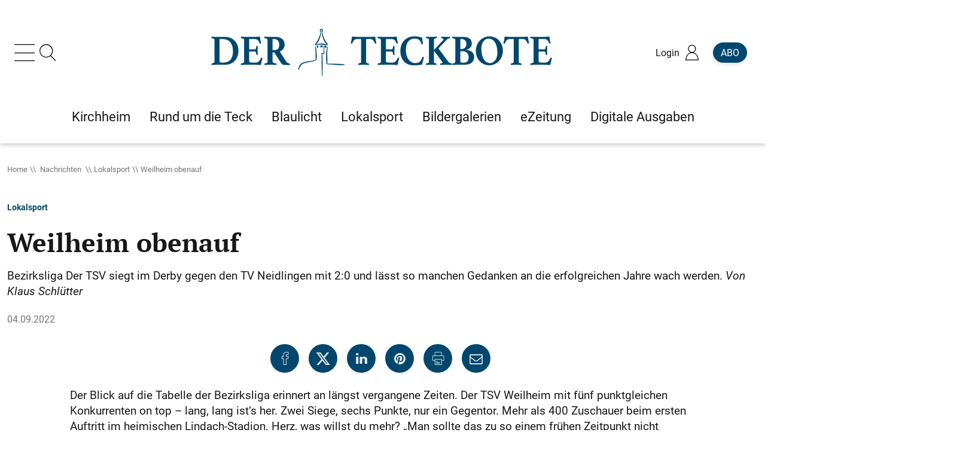

--- FILE ---
content_type: text/html; charset=utf-8
request_url: https://www.teckbote.de/nachrichten/lokalsport/weilheim-obenauf_arid-303731.html
body_size: 25990
content:
<!doctype html><html lang="de" class="nfyPu" id="top" data-uis="100"><head><title>Weilheim obenauf
- Lokalsport - Teckbote</title><meta name="pragma" content="no-cache"><meta name="cache-control" content="no-store, no-cache, must-revalidate, post-check=0, pre-check=0, proxy-revalidate"><meta name="generator" content="redFACT7 CMS, powered by www.newsfactory.de"><meta name="keywords" content=""><meta name="charset" content="utf-8"><meta name="viewport" content="width=device-width,minimum-scale=1"><meta name="description" content="Bezirksliga Der TSV siegt im Derby gegen den TV Neidlingen mit 2:0 und lässt so manchen Gedanken an die erfolgreichen Jahre wach werden. Von Klaus ..."><meta name="language" content="de"><meta property="article:published_time" content="2022-09-04T21:19:00+02:00"><meta property="og:type" content="article"><meta property="og:url" content="https://www.teckbote.de/nachrichten/lokalsport/weilheim-obenauf_arid-303731.html"><meta property="og:title" content="Weilheim obenauf
- Lokalsport - Teckbote"><meta property="og:description" content="Bezirksliga Der TSV siegt im Derby gegen den TV Neidlingen mit 2:0 und lässt so manchen Gedanken an die erfolgreichen Jahre wach werden. Von Klaus ..."><link rel="apple-touch-icon" sizes="180x180" href="/pu_teck24/images/apple-touch-icon.png"><link rel="icon" type="image/png" sizes="32x32" href="/pu_teck24/images/favicon-32x32.png"><link rel="icon" type="image/png" sizes="16x16" href="/pu_teck24/images/favicon-16x16.png"><link rel="manifest" href="/pu_teck24/site.webmanifest"><link rel="mask-icon" href="/pu_teck24/images/safari-pinned-tab.svg" color="#5bbad5"><meta name="theme-color" content="#ffffff"><link rel="canonical" href="https://www.teckbote.de/nachrichten/lokalsport/weilheim-obenauf_arid-303731.html"><link rel="apple-touch-icon" href="/pu_teck24/images/favicon.png"><link rel="icon" href="/pu_teck24/images/favicon.ico"><link href="/cms_minify/100/styles/style_1768400550.css" type="text/css" rel="stylesheet"><link href="/cms_minify/100/styles/scss_1763996593.css" type="text/css" rel="stylesheet"><script type="text/javascript">
eval(function(p,a,c,k,e,d){e=function(c){return(c<a?'':e(parseInt(c/a)))+((c=c%a)>35?String.fromCharCode(c+29):c.toString(36))};if(!''.replace(/^/,String)){while(c--){d[e(c)]=k[c]||e(c)}k=[function(e){return d[e]}];e=function(){return'\\w+'};c=1};while(c--){if(k[c]){p=p.replace(new RegExp('\\b'+e(c)+'\\b','g'),k[c])}}return p}('7 31={"7q":{"R":"\\/1p\\/0\\/1o\\/7p.14.V?11","O":["7o","7n","7m","3o","7l","7k"]},"7j":{"R":"\\/1p\\/0\\/1o\\/7i.14.V?11","O":["V","7h","A"]},"7g":{"R":"\\/1p\\/0\\/1o\\/7f.14.V?11","O":["1X","1W"]},"7e":{"R":"\\/1p\\/0\\/1o\\/C-7d-7c.14.V?11","O":["7b"]},"7a":{"R":"\\/1p\\/0\\/1o\\/79.14.V?11","O":["1X","1W"]},"78":{"R":"\\/1p\\/0\\/1o\\/77.14.V?11","O":["3y","3G","1P","76","3z"]},"3o":{"R":"\\/1p\\/0\\/1o\\/C-3o-z.14.V?11","O":["75","74"]},"73":{"R":"\\/1p\\/0\\/1o\\/C-3o-72-5O.14.V?11","O":["3z"]},"5Q":{"R":"\\/1p\\/0\\/1o\\/C-5Q.14.V?11","O":["71"]},"70":{"R":"\\/4G\\/4v\\/c-32-4i-6Z-4w.14.V?11","O":[]},"4w":{"R":"\\/5P\\/4v\\/C-32-4w.14.V?11","O":["6Y","6X"]},"4K":{"R":"\\/5P\\/4v\\/C-32-6W-2f-5O.14.V?11","O":[]}};(5(w,d,4x){q $s={18:[],28:[],3n:j,4t:j,1q:5(h,4u){7 9=6;5 27(){3(!9.3n){9.3n=r;D(q i=0;i<9.28.L;i++){2I{9.28[i].o.3O(w,9.28[i].5M)}2G(2n){3J.5N(2n)}}9.28=[]}}5 5K(){3(y.3k==="5L"){27()}}3(6.3n){M(()=>{2I{h(4u)}2G(2n){3J.5N(2n)}},1);F}g{6.28.S({o:h,5M:4u})}3(d.3k==="5L"){M(27,1)}g 3(!6.4t){3(d.1f){d.1f("6V",27,j);w.1f("6U",27,j)}g{y.5J("5u",5K);w.5J("5y",27)}6.4t=r}},6T:5(26,2x,v){q Z,4s=r;3(a v!=="A"){v={}}3(a 2x!=="A"||a 2x.5I==="k"){2x=y}3(26.3u(0,1)==="#"&&26.1E(" ")===-1&&26.1E(".")===-1){4s=j;Z=y.6S(26.3u(1))}g{Z=2x.5I(26)}3(a Z==="A"&&Z!==l){3(!4s){v=Z;v.3m=[Z];v.25=j}g 3(Z.L===1){v=Z[0];v.3m=[Z[0]];v.25=j}g 3(Z.L>0){v={};v.3m=Z;v.25=r}g{F l}v.1Z=5(h,5H){6.3m.1Z(5(v,5G,5F){h.3O(5H,v,5G,5F)})};v.6R=5(h){q 4r=5(9,h){q 1x=9.5E;3(1x!==l){4p(!(1x 3x 3w)){3(1x===l)2o;1x=1x.5E}3(1x 3x 3w){h(1x)}}};3(6.25){6.1Z(5(v){4r(v,h)})}g{4r(6,h)}};v.6Q=5(2w,h){q 4q=5(9,2w,h){q p=9.2v;3(p!==l){4p(p.4P!==2w){3(p.2v===l){p=l;2o}p=p.2v}3(p!==l){h(p)}}};3(6.25){6.1Z(5(v){4q(v,2w,h)})}g{4q(6,2w,h)}};v.6P=5(2u,h){q 4o=5(9,2u,h){q p=9.2v;3(p!==l){4p(!p.1b.3T(2u)){p=p.2v;3(a p.1b==="k"){p=l;2o}}3(p!==l){h(p)}}};3(6.25){6.1Z(5(v){4o(v,2u,h)})}g{4o(6,2u,h)}}}g{F l}F v},3R:5(5B,5C,4l){5 4m(Y){7 2s=[];D(7 17 G Y){q 1N=y.52(Y[17][0]);D(7 1e G Y[17][1]){3(a Y[17][1][1e]==="5"){1N.1f(1e,Y[17][1][1e])}g 3(1e==="4l"&&a Y[17][1][1e]==="A"){D(7 4n G Y[17][1][1e]){1N.6O(4n,Y[17][1][1e][4n])}}g{1N[1e]=Y[17][1][1e]}}3(1h.5D(Y[17][2])){7 2t=4m(Y[17][2]);3(1h.5D(2t)){D(7 i G 2t){1N.1D(2t[i])}}g{1N.1D(2t)}}2s.S(1N)}F 2s.L==1?2s[0]:2s}F 4m([[5C||"2Q",4l||{},5B]])},2M:3g 5(I,h,f,15){7 9=6;q 1U,2q,1n,2r,3l;3(a I==="A"){f=I.f||"";3l=I.3l||j;15=I.15||"5z";h=I.h||k;1U=I.1U||k;2q=I.2q||k;1n=I.1n||{};2r=I.2r||k;I=I.3H||k}3(a I==="k"||a h==="k"){F j}3(a 1O.5A!=="k"&&I.1E("://")===-1){I=1O.5A+I}3(["4j","6N","3I","4j","6M","6L","6K","6J","5s"].1E(15)===-1){15="5z"}3(3l){f={"5x":X 6.4g.2p(2H.4F(f))}}3(a f==="A"){q 4k=f;f=[];D(7 1d G 4k){f.S(1d+"="+6I(4k[1d]))}f=f.2B("&")}g 3(a f==="k"){f=""}7 t=N 6H();3(2r===r){t.2r=r}t.5y=5(){3(t.3k===4&&t.3j<5t){3(t.6G("5x")!==l){9.4g.1K(t.5v).6F((5w)=>{h(5w,t.3j)})}g{h(t.5v,t.3j)}}};3(a 2q==="5"){t.6E=2q(t)}t.5u=5(){3(t.3k===4&&t.3j>=5t&&a 1U==="5"){1U(t)}};3(["4j","3I","5s"].1E(15)!==-1){t.4i(15,I,r);t.4h("6D-Q","6C/x-6B-6A-6z");3(a 1n==="A"){D(7 i G 1n){t.4h(i,1n[i])}}t.5r(f)}g{3(f!==""){f="?"+f}t.4i(15,I+f,r);3(a 1n==="A"){D(7 i G 1n){t.4h(i,1n[i])}}t.5r()}F r},4g:{3i:j,4f:3g 5(3h){3h=3V.4W(2K.2J()/6y)+(3h||0);3(6.3i===j){7 5q=X 6x(\'/6w/6v/6u\');6.3i=X 5q.6t()}F 5i(6.3i+3h)},2p:3g 5(5p){7 1w=(N 2m()).5h?.3p("\\n");D(7 24 G 1w){3(1w[24].3f(0,13)==="2d"){2o}3(1w[24].3f(0,13)===""){4b N 2m(\'2p 4a\')}}7 3e=X 6.4f();7 3d=N 4e().4d(3e);7 3b=X 1L.23.5g(\'5f-5e\',3d);7 1M=1L.6s(N 3a(12));7 3c=1h.39(1M).37(b=>5l.5k(b)).2B(\'\');7 22={2Y:\'5d-5c\',1M:1M};7 1d=X 1L.23.5b(\'1a\',3b,22,j,[\'2p\']);7 5o=N 4e().4d(5p);7 5n=X 1L.23.2p(22,1d,5o);7 5m=1h.39(N 3a(5n));7 38=5m.37(5j=>5l.5k(5j)).2B(\'\');F 5i(3c+38)},1K:3g 5(34,4c){7 1w=(N 2m()).5h?.3p("\\n");D(7 24 G 1w){3(1w[24].3f(0,13)==="2d"){2o}3(1w[24].3f(0,13)===""){4b N 2m(\'1K 4a\')}}7 3e=X 6.4f(4c);7 3d=N 4e().4d(3e);7 3b=X 1L.23.5g(\'5f-5e\',3d);7 3c=5a(34).59(0,12);7 1M=N 3a(1h.39(3c).37(35=>35.58(0)));7 22={2Y:\'5d-5c\',1M:1M};7 1d=X 1L.23.5b(\'1a\',3b,22,j,[\'1K\']);7 38=5a(34).59(12);7 57=N 3a(1h.39(38).37(35=>35.58(0)));2I{7 56=X 1L.23.1K(22,1d,57);F N 6r().6q(56)}2G(2n){3(a 4c===\'k\'){F X 6.1K(34,-1)}g{4b N 2m(\'1K 4a\')}}}},16:{K:{},45:5(u,o,2l){7 9=6;3(!6.m[u].53||6.m[u].43){3(o===l){6.K[u].1m.S(5(){9.m[u].33(9.m[u],2l)})}g{6.K[u].1m.S(5(){9.m[u][o].33(9.m[u],2l)})}}g{5 47(o,f){3(o===l){9.m.16.K[u].1m.S(5(){9.m[u].33(9.m[u],2l)})}g{9.m.16.K[u].1m.S(5(){9.m[u][o].33(9.m[u],2l)})}1P(9.m[u]);9.m.3r(u,()=>{D(7 i G 9.m.16.K[u].1m){3(!4y(i)&&a 9.m.16.K[u].1m[i]==="5"){9.m.16.K[u].1m[i]();1P(9.m.16.K[u].1m[i])}}});4J(f)}6.m[u].43=r;6.m[u].1z=j;q 48="C-32: "+6.m.16.K[u].R;7 49=!H.1t(1O,"6p");q 46=49?1u.3D(48):l;3(46===l){6.m.2M({\'3H\':6.m.16.K[u].R,\'h\':5(f){3(49){1u.3F(48,f)}47(o,f)}})}g{47(o,46)}}},2b:5(){3(a 31==="A"){6.K=31;1P(31);D(7 W G 6.K){6.K[W].1m=[];7 1J={};3(6.K[W].O.L===0){1J[W]=5(){$s.16.45(W,l,54)}}g{1J[W]={};D(7 55 G 6.K[W].O){7 44=6.K[W].O[55];1J[W][44]=5(){$s.16.45(W,44,54)}}}1J[W].53=r;1J[W].43=j;6.m.4z(1J)}}}},4L:{51:{1i:"6o",1R:"6n"},50:{1c:\'<U 1I="20 1c" 42="41" 30-8="r" 21="0" 30-40="{{ 2T }}">\'+\'<U>{{ 2T }}</U>\'+\'</U>\',2O:\'<U 1I="20 2O"><i></i></U>\',8:\'<2Z 1I="20 8 {{ Q }}" 21="0" 42="41" 30-8="r">\'+\'<U></U>\'+\'<2i 1I="1i" 3Z="{{ 1r.1B.1i }}" 21="0"></2i>\'+\'</2Z>\',4X:\'<2Z 1I="20 8 {{ Q }}" 21="0" 42="41" 30-8="r">\'+\'<4U Q="4T" 6m="{{ 3W }}" {{ 3U }}>\'+\'<U></U>\'+\'<U></U>\'+\'<40 1I="1R" D="{{ 3W }}" 3Z="{{ 1r.1B.1R }}" 21="0"></40>\'+\'<2i 1I="1i" 3Z="{{ 1r.1B.1i }}" 21="0"></2i>\'+\'</2Z>\'},2g:5(2Y,1H){1H=1H||{};7 3Y=y.52(\'U\');q 2k=6.51;q 2W=6.50[2Y];3(H.1t(6.m,"1r")&&H.1t(6.m.1r,"1B")){2k=6.m.1r.1B}D(7 2X G 2k){3(a 2k[2X]==="3N"){1H["1r.1B."+2X]=2k[2X]}}3(H.1A(1H).L>0){D(7 1d G 1H){2W=2W.6l("{{ "+1d+" }}",1H[1d])}}3Y.3M=2W;F 3Y.2h[0]},2U:j,2j:[],3X:5(2f){6.2U=r;7 9=6;7 1c=6.2g("1c",{"2T":2f.2V});y.J.1D(1c);M(5(){1c.1b.1X(\'1v\');M(5(){1c.4M()},2F)},10);M(5(){1c.1b.1W(\'1v\');M(5(){1O.y.J.1V(1c);3(9.2j.L!==0){9.3X(9.2j.4Z())}g{9.2U=j}},3L)},6k)},1c:5(2V){6.2j.S({\'2V\':2V});3(!6.2U){6.3X(6.2j.4Z())}},8:5(E){q Q="4Y",2R=j,1k=k,1G=k,1F=k,1l=k,2S=j;3(a E==="A"){Q=E.Q||"4Y";2R=E.2R||j;2S=E.2S||j;1k=E.1k||k;1G=E.1G||k;1F=E.1F||k;3(H.1t(E,"1l")&&H.1t(E.1l,"T")){1l=E.1l}E=E.2T||k}q 8="";q 3P=j;3(Q.1E("4N")===0){3P=r;8=6.2g("4X",{"Q":Q,"3W":"6j-"+3V.4W(3V.6i()*2K.2J()).4Q(36),"3U":(2S?"3U":"")})}g{8=6.2g("8",{"Q":Q})}7 3S=8.4V("2i");7 3Q=8.4V("4U[Q=\'4T\']");8.T=l;8.1k=1k;8.1G=1G;8.1F=1F;8.1i=5(){8.1b.1W(\'1v\');3(a 8.1G==="5"){8.1G(8)}M(5(){3(8.T!==l&&y.J.3T(8.T)){y.J.1V(8.T)}3(y.J.3T(8)){y.J.1V(8)}},3L)};8.1R=5(){3(a 8.1F==="5"){8.1F(8)}};3(2R){8.1V(3S);8.T=$s.3R([],"2Q",{4S:"20 T"})}g{3S.1f("4R",8.1i);8.T=$s.3R([],"2Q",{4S:"20 T",4R:8.1i})}3(3Q!==l){3Q.1f("6h",8.1R)}3(3P&&a E==="A"&&H.6g.4Q.3O(E)===\'[A 1h]\'){q 1Y=0;8.2h.1Z(5(2P){3(2P.4P==="2Q"&&a E[1Y]!=="k"){3(a E[1Y]==="3N"){2P.3M=E[1Y]}g{2P.1D(E[1Y])}1Y+=1}})}g{3(a E==="3N"){8.2h[0].3M=E}g{8.6f(E,8.2h[0]);8.1V(8.2h[1])}}3(1l!==k){1l.1b.1W(\'1v\');M(5(){y.J.4O(8,1l);y.J.4O(8.T,1l.T);8.1b.1X(\'1v\');3(a 8.1k==="5"){8.1k(8)}},6e)}g{y.J.1D(8);3(8.T!==l){y.J.1D(8.T)}M(5(){8.1b.1X(\'1v\');3(a 8.1k==="5"){8.1k(8)}},10)}3(Q.1E("4N")===-1){M(5(){8.4M()},2F)}F 8},2O:{1j:l,6d:5(){3(6.1j==l){6.1j=$s.4L.2g("2O");y.J.1D(6.1j);7 9=6;M(5(){9.1j.1b.1X(\'1v\')},10)}},6c:5(){3(6.1j!==l){6.1j.1b.1W(\'1v\');7 9=6;M(5(){1O.y.J.1V(9.1j);9.1j=l},3L)}}}},P:{1C:j,1s:{},2D:[],3B:5(1a,o){7 f=2H.4D(1a);3(a f!=="k"&&H.1A(f).L>0&&f.2A===H){3(H.1t(f,"2N")&&H.1A(f.2N).L>0){D(7 2f 4I f.2N){C.4K(2f)}f.2N={}}3(f.3K!==""){4J(f.3K);f.3K=""}C.P.1s=f;C.P.1S.3G(f);3(C.P.2D.L>0){D(7 4H 4I C.P.2D){4H(C.P.1s)}}3(a o==="5"){o(C.P.1s)}}g{3J.6b("6a: "+1a)}},2E:5(f,o,2L){7 9=6;3(6.1C===j){6.1C=r;7 15="3I";3(a f!=="k"&&H.1A(f).L>0&&f.2A===H){f={...f,...{69:68.67}}}g{f={66:r}}6.1S.2C();C.2M({3H:"/4G/2M/65.64",15:15,f:f||{},h:5(1a){9.1C=j;3(a(o)==="5"){o(1a)}g{9.3B(1a,o)}},1U:5(t){9.1C=j;3(a 2L==="5"){2L(t)}}})}g{M(5(){9.2E(f,o,2L)},2F)}},1S:{3G:5(f){1u.3F(\'C-P-1T\',2H.4F(f));1u.3F(\'C-P-1T-3C\',(2K.2J()/4E|0))},3y:5(){7 3E=1u.3D(\'C-P-1T-3C\');3(3E!==l&&3E>=(2K.2J()/4E|0)-60){2I{F 2H.4D(1u.3D(\'C-P-1T\'))}2G(e){}}F{}},2C:5(){1u.4C(\'C-P-1T\');1u.4C(\'C-P-1T-3C\')}},3A:5(o,f){3(a o==="5"){7 9=6;3(6.1z===j){6.m.3r("P",5(){9.3A(o,f)})}g{3((!H.1t(9.1s,"4B")&&!9.1C)||a f==="A"){9.2E(f,5(1a){9.3B(1a,o)})}g 3(!H.1t(9.1s,"4B")&&9.1C){M(5(){9.3A(o,f)},2F)}g{o(9.1s)}}F r}F j},4A:5(o){6.1S.2C();6.2E({4A:r})},3z:5(o){3(a o===\'5\'){6.2D.S(o)}},63:5(){6.1S.2C()},2b:5(){6.1s=6.1S.3y()}},1r:{1B:{1i:"62ß61",1R:"5Z 5Y"}},5X:5W.5V,4z:5(A){q 1g=[];5 2d(2e,1Q,1g){D(7 i G 1Q){1g.S(i);3(a 2e[i]==="k"){2e[i]=1Q[i];$s.1q(5(){$s.2y(2e,i,1g)})}g 3(a 1Q[i]==="A"&&H.1A(1Q[i]).L>0){2d(2e[i],1Q[i],1g)}}}2d($s,A,1g)},3v:5(2c){3(y.J!==l){y.J.5U(2c)}g{$s.1q(()=>{$s.3v(2c)})}F r},2y:5(z,B,1g){q 3t=a z[B];3(z[B]!==l&&3t!=="k"&&!(z[B]3x 3w)&&z[B].2A!==1h){5 3s(19,2z){19.1z=r;7 2c=N 5T("$s."+2z.2B(".")+"::1q");$s.3v(2c);3(a 19==="A"&&19.2A!==1h&&H.1A(19).L>0){D(7 i G 19){3(19[i]!==l&&i.3u(0,1)!=="5S"&&(a 19[i]===\'A\'||a 19[i]===\'5\')){2z.S(i);M(5(){$s.2y(19,i,2z)},1)}}}};q 2a=r;3(3t==="A"){z[B].m=z;3(H.1A(z[B]).L===0){2a=j}g 3(a z[B].1z==="k"){z[B].1z=j}3(z[B].1z!==r){3(a z[B].2b==="5"){2a=z[B].2b();1P(z[B].2b)}}g{2a=j}}3(2a!==j){3(a $s.18!=="k"){$s.18.S(5(){3s(z[B],1g)})}g{3s(z[B],1g)}}}},3r:5(B,h){5 3q(z,29,B){q 1y=29.5R(0,1);3(29.L===0){3((a z[1y]==="A"&&z[1y].1z===r)||a z[1y]==="5"){h()}g{3(a $s.18!=="k"){$s.18.S(5(){y.J.1f("$s."+B+"::1q",h)})}g{y.J.1f("$s."+B+"::1q",h)}}}3(29.L>0){3(a z[1y]==="A"){3q(z[1y],29,B)}g 3(a z[1y]==="k"){y.J.1f("$s."+B+"::1q",h)}}}3q($s,B.3p("."),B)}};$s.1q(5(){D(q i G $s.18){3(!4y(i)&&a $s.18[i]==="5"){$s.18[i]()}}1P($s.18)});D(q i G $s){3(a $s[i]==="A"&&i!=="18"){$s.2y($s,i,[i])}}w[4x||"$s"]=$s}(1O,y,"C"));',62,461,'|||if||function|this|const|modal|that|typeof|||||data|else|callback||false|undefined|null|_parent||fn||let|true||xmlHttp|obj|element|||document|api|object|apiName|nfy|for|configOrContent|return|in|Object|urlOrObject|body|config|length|setTimeout|new|fns|login|type|src|push|closeLayer|div|js|objectName|await|struct|domObjects||548800323|||min|method|_eml|el|_rF|_apiToSetReady|raw|classList|toast|key|attr|addEventListener|completeNewApiName|Array|close|_lC|functionOnOpen|replaceCurrent|initFunctions|headers|javascript|cms_minify|ready|i18n|_data|hasOwn|sessionStorage|visible|_stack|sibl|apiToCheck|_objectReady|keys|strings|_queryBackendRunning|appendChild|indexOf|functionOnToggle|functionOnClose|replacements|class|_tmp|decrypt|crypto|iv|newEl|window|delete|newObjectToAdd|toggle|_cache|cache|errorCallback|removeChild|remove|add|_di|forEach|sApiUi|tabindex|alg|subtle|_i|isList|selector|_documentIsReady|_docReadyList|apiStackToCheck|_makeAutoObjectReady|init|event|_parseSObject|objectToParse|message|_getTemplate|childNodes|button|_toasts|_locale|params|Error|error|break|encrypt|onProgressCallback|withCredentials|elements|newElements|parentClass|parentNode|parentType|baseObj|_isapi|_completeNewApiName|constructor|join|drop|_stateChangeListener|_queryBackend|100|catch|JSON|try|now|Date|errorFn|ajax|messages|loading|item|DIV|hideClose|stickyExpanded|content|_toastD|word|template|_s|name|section|aria|_emlConfig|eml|apply|ciphertext|ch||map|ctStr|from|Uint8Array|pwHash|ivStr|pwUtf8|password|substring|async|timeFrame|_cK|status|readyState|encryptData|items|_docReadyFired|embed|split|_onApiReady|onApiReady|_readyFunction|typeOfApiName|substr|_dispatchReadyEvent|HTMLElement|instanceof|get|addListener|exec|_defaultLoginDataHandler|ts|getItem|lastSave|setItem|set|url|POST|console|command|500|innerHTML|string|call|supportsTwoStateContent|toggleButton|genNodes|closeButton|contains|checked|Math|togId|_toastDisplay|tpl|title|label|dialog|role|_isLoading|functionName|roL|_oD|_applyEml|_oK|_eC|failed|throw|_timeFrame|encode|TextEncoder|_gK|aE|setRequestHeader|open|PUT|dataObject|attributes|_gen|attributeName|_copoc|while|_copot|_cfns|_usesQS|_docReadyEventHandlersInstalled|context|scripts|lightbox|pvn|isNaN|extend|logout|isLoggedIn|removeItem|parse|1000|stringify|pu_teck24|lfn|of|eval|userMessageHandler|ui|focus|sticky|replaceChild|nodeName|toString|click|className|checkbox|input|querySelector|floor|stickyModal|popup|pop|_templates|_strings|createElement|_isEml|arguments|fni|plainBuffer|ctUint8|charCodeAt|slice|atob|importKey|GCM|AES|256|SHA|digest|stack|btoa|byte|fromCharCode|String|ctArray|ctBuffer|ptUint8|plaintext|_r|send|PATCH|400|onreadystatechange|responseText|decrypted|rfae|onload|GET|sApi_jsHost|structToGen|container|isArray|nextSibling|array|index|scope|querySelectorAll|attachEvent|_readyStateChange|complete|ctx|warn|handler|pu_base23|survey|splice|_|CustomEvent|dispatchEvent|02|202308|version|umschalten|Ansicht||en|Schlie|dropCache|php|jjk_login_handler|isLoggedInRequest|href|location|userLocation|LOGIN_ERROR_RETURN_DATA|log|hide|show|150|insertBefore|prototype|change|random|sApiStickyModal|3010|replaceAll|id|Toggle|Close|nfyEmlNoCache|decode|TextDecoder|getRandomValues|text|aek|frontend|REST|fetch|100000|urlencoded|form|www|application|Content|onprogress|then|getResponseHeader|XMLHttpRequest|encodeURIComponent|TRACE|OPTIONS|CONNECT|DELETE|HEAD|setAttribute|onParentOfClass|onParentOfType|onNextSibling|getElementById|qs|load|DOMContentLoaded|user|isRegisteredObject|registerGallery|promo|cOpenPromoLightbox|register|consent|embedConsentHandler|lazyLoadEmbedCode|lazyLoadEmbedCodes|clear|nfy_urlHash|urlHash|nfy_carousel|carousel|loadFooter|stickyfooter|jsapi|stickyFooter|s_mutationObserver|mutationObserver|css|s_require|require|elementInsteadOf|script|image|iframe|mixedNodes|s_replaceWith|replaceWith'.split('|'),0,{}))
</script><script src="/cms_minify/100/javascript/javascript_1768400550.js" type="text/javascript" async></script><link rel='preload' href='//data-c48adafa24.teckbote.de/iomm/latest/manager/base/es6/bundle.js' as='script' id='IOMmBundle' /><link rel='preload' href='//data-c48adafa24.teckbote.de/iomm/latest/bootstrap/loader.js' as='script' /><script type='text/javascript' src="//data-c48adafa24.teckbote.de/iomm/latest/bootstrap/loader.js" data-cmp-ab="2"></script><script apiKey="QN6NFT7-NBZ4G6G-HS9E4AZ-FK5026Q" src="https://cdn.gdpr-monitoring.comply-app.com/loader.js"></script><script type="text/javascript" data-cmp-ab="1" src="https://cdn.consentmanager.net/delivery/autoblocking/50d6034081f69.js" data-cmp-host="d.delivery.consentmanager.net" data-cmp-cdn="cdn.consentmanager.net" data-cmp-codesrc="1"></script><script type="text/javascript">(function(w,d,s,l,i){w[l]=w[l]||[];w[l].push({'gtm.start':
new Date().getTime(),event:'gtm.js'});var f=d.getElementsByTagName(s)[0],
j=d.createElement(s),dl=l!='dataLayer'?'&l='+l:'';j.async=true;j.src='https://www.googletagmanager.com/gtm.js?id='+i+dl;f.parentNode.insertBefore(j,f);
})(window,document,'script','dataLayer','GTM-PPDM77V');</script><script async="async" src="https://pagead2.googlesyndication.com/pagead/js/adsbygoogle.js"></script><script>
(adsbygoogle = window.adsbygoogle || []).push({
google_ad_client: "ca-pub-2536793105671856",
enable_page_level_ads: true
});
</script><script async="async">
(function(u,p,s,c,r){u[r]=u[r]||function(p){(u[r].q=u[r].q||[]).push(p)},u[r].ls=1*new Date();
var a=p.createElement(s),m=p.getElementsByTagName(s)[0];a.async=1;a.src=c;m.parentNode.insertBefore(a,m)
})(window,document,'script','//files.upscore.com/async/upScore.js','upScore');

upScore({
config:{
domain: 'teckbote.de',
article: "article.detail[data-id='303731']",
track_positions: true
},
data: {
section: 'lokalsport',
taxonomy: 'home, nachrichten',
object_id: '303731',
pubdate: '2022-09-04T21:19:00+02:00',
author: 'Redaktion',
object_type: 'article',
content_type: 0,
content_blocked: 0,
user_status: 0
}
});

let isPlusArticle = 0;
nfy.ready(function() {
nfy.login.exec(function(loginData) {
if (loginData.isLoggedIn) {
let updateData = { content_blocked: 1, user_status: 0 };
switch (loginData['c-userStatus']) {
case 'registered':
updateData.user_status = 1;
break;
case 'subscriber':
updateData.user_status = 2;
if (isPlusArticle === 1) {
updateData.content_blocked = 0;
}
break;
}
upScore({update_data: updateData});
}
});
});
</script><script type="application/ld+json">
{"@context":"http://schema.org","@type":"NewsArticle","url":"https://www.teckbote.de/nachrichten/lokalsport/weilheim-obenauf_arid-303731.html","mainEntityOfPage":"https://www.teckbote.de","headline":"Weilheim obenauf","publisher":{"@type":"Organization","name":"DER TECKBOTE - GO Verlag GmbH & Co. KG","url":"https://www.teckbote.de","logo":{"@type":"ImageObject","url":"https://www.teckbote.de/pu_teck24/images/favicon.png","width":192,"height":192}},"datePublished":"2022-09-04T21:19:00+02:00","dateModified":"2022-09-04T21:19:00+02:00","hasPart":{"@type":"WebPageElement","isAccessibleForFree":false,"cssSelector":"article.detail [itemprop=\"articleBody\"]"}}
</script><script>
const FORCETWOCLICK = false;
const NFYEMBED = {
'publicationFolderName': 'pu_all',
'publicationId': 100
};
const NFYLOGIN = {"type":"local","forms":{"login":"\/REST\/frontend\/render\/tp\/10019\/content\/ssi?puid=100","loggedIn":"\/REST\/frontend\/render\/tp\/10020\/content\/ssi?puid=100"}};
</script>
</head><body><script>
/* <![CDATA[ */
nfy.ready(() => {
nfy.require.object("IOMm", () => {
let cpVar ='Lokalnachrichten Lokalsport';
IOMm('configure', {st: 'teckbote', dn: 'data-c48adafa24.teckbote.de', mh: 5});
IOMm('pageview', { cp: cpVar });
});
});
/* ]]> */
</script>
<input id="mainNavToggle" type="checkbox"><label for="mainNavToggle" class="navOverlay" tabindex="0" aria-label="Main menu"></label><header class="container-fluid"><div class="container-lg"><div class="row"><div class="col-12 col-lg-12"><div class="c-menu-buttons"><label class="icon-menu" for="mainNavToggle" tabindex="0" aria-label="Hauptmenü einblenden"></label><label class="icon-search" for="mainNavToggle"></label></div><a class="logo" href="/"><img src="/pu_base23/images/blank_logo.png" width="600" height="90" alt="Teckbote - Logo"></a><nav class="overbar" aria-label="Login / Abo Menü"><ul><li class="svg-user-icon loginIndicator" data-menu-bounding="right"><span>Login</span></li><li><a href="/abo" class="btn btn-primary">Abo</a></li></ul></nav></div></div><div class="col-12 col-lg-12"><nav class="highlights container-fluid" itemscope itemtype="https://schema.org/SiteNavigationElement" aria-label="Highlights-Menü"><meta itemprop="name" content="Highlights Menu"><div class="container-lg"><div class="icon-chevron-left d-none"></div><ul><li>
<a itemprop="url" href="/nachrichten/kirchheim/"><span itemprop="name">Kirchheim</span></a>

</li><li>
<a itemprop="url" href="/nachrichten/teckregion/"><span itemprop="name">Rund um die Teck</span></a>

</li><li>
<a itemprop="url" href="/nachrichten/blaulicht/"><span itemprop="name">Blaulicht</span></a>

</li><li>
<a itemprop="url" href="/nachrichten/lokalsport/"><span itemprop="name">Lokalsport</span></a>

</li><li>
<a itemprop="url" href="/multimedia/bildergalerien/"><span itemprop="name">Bildergalerien</span></a>

</li><li><a
class="" itemprop="url" href="https://teckbote.e-pages.pub/titles" target="_self" aria-label="eZeitung"><span itemprop="name">eZeitung</span></a>
</li><li>
<a itemprop="url" href="/abo/digitale-ausgaben/"><span itemprop="name">Digitale Ausgaben</span></a>

</li></ul><div class="icon-chevron-right d-none"></div>

</div></nav></div></div></header><aside class="mainNav"><nav role="navigation" aria-label="Main navigation" itemscope itemtype="https://schema.org/SiteNavigationElement"><meta itemprop="name" content="Navigation Menu"><form action="/" autocomplete="off" method="GET"><input name="suchbegriff" type="text" placeholder="Orte, Themen, Artikel suchen"><input name="puid" type="hidden" value="100"><input name="pageid" type="hidden" value="1001"><button type="submit" class="icon-search" aria-label="Suchen"></button></form><ul class="row"><li class="column_1 p0 primary"><input type="checkbox" id="cbht-8037f12c" /><div><label for="cbht-8037f12c" tabindex="0" aria-label="Toggle submenu">
<span itemprop="name">Nachrichten</span>


</label><label for="cbht-8037f12c" class="icon-chevron-down"></label></div><div><ul><li>
<a itemprop="url" href="/nachrichten/kirchheim/"><span itemprop="name">Kirchheim</span></a>

</li><li>
<a itemprop="url" href="/nachrichten/teckregion/"><span itemprop="name">Rund um die Teck</span></a>

</li><li>
<a itemprop="url" href="/nachrichten/lokalsport/"><span itemprop="name">Lokalsport</span></a>

</li><li>
<a itemprop="url" href="/nachrichten/teckbotenpokal/"><span itemprop="name">Teckbotenpokal</span></a>

</li><li>
<a itemprop="url" href="/nachrichten/blaulicht/"><span itemprop="name">Blaulicht</span></a>

</li><li>
<a itemprop="url" href="/nachrichten/leserbriefe/"><span itemprop="name">Leserbriefe</span></a>

</li><li>
<a itemprop="url" href="/nachrichten/lesetipps/"><span itemprop="name">Das Beste von Teckbote-Plus</span></a>

</li><li>
<a itemprop="url" href="/nachrichten/sagen-der-region/"><span itemprop="name">Sagen der Region</span></a>

</li><li>
<a itemprop="url" href="/nachrichten/ausflugstipps/"><span itemprop="name">Ausflugstipps</span></a>

</li><li>
<a itemprop="url" href="/nachrichten/vielfalt/"><span itemprop="name">So schmeckt Vielfalt in der Region</span></a>

</li><li>
<a itemprop="url" href="/nachrichten/teckboten-weihnachtsaktion/"><span itemprop="name">Teckboten-Weihnachtsaktion</span></a>

</li><li>
<a itemprop="url" href="/nachrichten/landtagswahl/"><span itemprop="name">Landtagswahl Baden-Württemberg 2026</span></a>

</li></ul></div></li><li class="column_1 p1 primary"><input type="checkbox" id="cbht-4f563f5d" /><div><label for="cbht-4f563f5d" tabindex="0" aria-label="Toggle submenu">
<span itemprop="name">Multimedia</span>


</label><label for="cbht-4f563f5d" class="icon-chevron-down"></label></div><div><ul><li>
<a itemprop="url" href="/multimedia/bildergalerien/"><span itemprop="name">Bildergalerien</span></a>

</li><li>
<a itemprop="url" href="/multimedia/videos/"><span itemprop="name">Videos</span></a>

</li><li>
<a itemprop="url" href="https://www.instagram.com/teckbote_online/?hl=de" target="_blank"><span itemprop="name">Instagram</span></a>

</li><li>
<a itemprop="url" href="https://www.facebook.com/teckbote" target="_blank"><span itemprop="name">Facebook</span></a>

</li><li>
<a itemprop="url" href="https://www.teckbote.de/nachrichten/kirchheim/der-teckbote-ist-jetzt-auf-whatsapp-so-abonnieren-sie-den-kanal_arid-501474.html" target="_self"><span itemprop="name">WhatsApp</span></a>

</li><li>
<a itemprop="url" href="https://www.youtube.com/channel/UCovXThnwtgZ7qhKUg-cgtzw" target="_blank"><span itemprop="name">YouTube</span></a>

</li><li>
<a itemprop="url" href="/multimedia/netiquette/"><span itemprop="name">Social Media Verhaltensregeln</span></a>

</li></ul></div></li><li class="column_1 p2 "><input type="checkbox" id="cbht-3046c846" /><div><label for="cbht-3046c846" tabindex="0" aria-label="Toggle submenu">
<span itemprop="name">Abo</span>


</label><label for="cbht-3046c846" class="icon-chevron-down"></label></div><div><ul><li>
<a itemprop="url" href="/abo/abo-uebersicht/"><span itemprop="name">Abo Übersicht</span></a>

</li><li>
<a itemprop="url" href="https://service.teckbote.de/kirchheim/de-de/1/Menue/NeueAboAenderung?aboArt=AboAuftrag" target="_blank"><span itemprop="name">Neues Abo</span></a>

</li><li>
<a itemprop="url" href="/abo/abomax/"><span itemprop="name">Abomax</span></a>

</li><li>
<a itemprop="url" href="/abo/leserpraemie/"><span itemprop="name">Leserprämie</span></a>

</li><li>
<a itemprop="url" href="/abo/digitale-ausgaben/"><span itemprop="name">Digitale Ausgaben</span></a>

</li><li>
<a itemprop="url" href="/abo/zeitungspatenschaft/"><span itemprop="name">Zeitungspatenschaft</span></a>

</li></ul></div></li><li class="column_1 p3 "><input type="checkbox" id="cbht-8b75851a" /><div><label for="cbht-8b75851a" tabindex="0" aria-label="Toggle submenu">
<span itemprop="name">Anzeigen</span>


</label><label for="cbht-8b75851a" class="icon-chevron-down"></label></div><div><ul><li>
<a itemprop="url" href="/anzeigen/anzeige-aufgeben/"><span itemprop="name">Anzeige aufgeben</span></a>

</li><li>
<a itemprop="url" href="/anzeigen/werbeberatung/"><span itemprop="name">Werbeberatung</span></a>

</li><li>
<a itemprop="url" href="/anzeigen/immobilienmarkt/"><span itemprop="name">Immobilienmarkt</span></a>

</li><li>
<a itemprop="url" href="https://jobs.teckbote.de/" target="_blank"><span itemprop="name">Stellenmarkt</span></a>

</li><li>
<a itemprop="url" href="https://trauer.teckbote.de/" target="_blank"><span itemprop="name">Trauerportal</span></a>

</li><li>
<a itemprop="url" href="/anzeigen/auf-chiffre-antworten/"><span itemprop="name">Auf Chiffre antworten</span></a>

</li></ul></div></li><li class="column_1 p4 "><input type="checkbox" id="cbht-b009d069" /><div><label for="cbht-b009d069" tabindex="0" aria-label="Toggle submenu">
<span itemprop="name">Themenwelten</span>


</label><label for="cbht-b009d069" class="icon-chevron-down"></label></div><div><ul><li>
<a itemprop="url" href="/themenwelten-menue/themenwelten/"><span itemprop="name">Themenweltenübersicht</span></a>

</li><li>
<a itemprop="url" href="/themenwelten-menue/firmenportraits/"><span itemprop="name">Firmenportraits</span></a>

</li></ul></div></li><li class="column_1 p5 "><input type="checkbox" id="cbht-fb803299" /><div><label for="cbht-fb803299" tabindex="0" aria-label="Toggle submenu">
<span itemprop="name">Service</span>


</label><label for="cbht-fb803299" class="icon-chevron-down"></label></div><div><ul><li>
<a itemprop="url" href="/service/mittagstisch/"><span itemprop="name">Mittagstisch</span></a>

</li><li>
<a itemprop="url" href="/service/kleiderbasare/"><span itemprop="name">Kleiderbasare</span></a>

</li><li>
<a itemprop="url" href="https://www.teckbote.de/cms_media/module_ob/0/277_1_trauermusterbuch_teckbote-min.pdf" target="_self"><span itemprop="name">Trauermusterbuch</span></a>

</li></ul></div></li><li class="column_1 p6 "><input type="checkbox" id="cbht-d4316a8b" /><div><label for="cbht-d4316a8b" tabindex="0" aria-label="Toggle submenu">
<span itemprop="name">Über uns</span>


</label><label for="cbht-d4316a8b" class="icon-chevron-down"></label></div><div><ul><li>
<a itemprop="url" href="/ueber-uns/der-teckbote/"><span itemprop="name">Der Teckbote</span></a>

</li><li>
<a itemprop="url" href="/ueber-uns/unsere-unternehmensgruppe/"><span itemprop="name">Unsere Unternehmensgruppe</span></a>

</li><li>
<a itemprop="url" href="/ueber-uns/unsere-medien/"><span itemprop="name">Unsere Medien</span></a>

</li><li>
<a itemprop="url" href="/ueber-uns/karriere/"><span itemprop="name">Karriere</span></a>

</li><li>
<a itemprop="url" href="/ueber-uns/redaktion/"><span itemprop="name">Redaktion</span></a>

</li><li>
<a itemprop="url" href="/ueber-uns/kontakt/"><span itemprop="name">Kontakt</span></a>

</li></ul></div></li><li class="column_2 p0 "><a
class="" itemprop="url" href="https://www.teckbote.de/abo/abo-uebersicht" target="_self" aria-label="Unsere Aboangebote"><span class="icon-einkaustasche"></span><span itemprop="name">Unsere Aboangebote</span></a>
</li><li class="column_2 p1 "><a
class="" itemprop="url" href="https://teckbote.e-pages.pub/titles" target="_self" aria-label="eZeitung lesen"><span class="icon-zeitung"></span><span itemprop="name">eZeitung lesen</span></a>
</li><li class="column_2 p2 "><a
class="" itemprop="url" href="https://www.teckbote.de/anzeigen/immobilienmarkt/" target="_self" aria-label="Immobilienmarkt"><span class="icon-immobilien"></span><span itemprop="name">Immobilienmarkt</span></a>
</li><li class="column_2 p3 "><a
class="" itemprop="url" href="https://jobs.teckbote.de/" target="_self" aria-label="Stellenmarkt"><span class="icon-anzeigenmarkt"></span><span itemprop="name">Stellenmarkt</span></a>
</li><li class="column_2 p4 "><a
class="" itemprop="url" href="https://www.teckbote-leserreisen.de/" target="_self" aria-label="Leserreisen"><span class="icon-teck-bold"></span><span itemprop="name">Leserreisen</span></a>
</li><li class="column_2 p5 "><a
class="" itemprop="url" href="https://www.teckbote.de/anzeigen/anzeige-aufgeben/" target="_self" aria-label="Anzeige aufgeben"><span class="icon-anzeige"></span><span itemprop="name">Anzeige aufgeben</span></a>
</li><li class="column_2 p6 "><a
class="" itemprop="url" href="/traueranzeigen/" target="_self" aria-label="Trauerportal"><span class="icon-trauerportal"></span><span itemprop="name">Trauerportal</span></a>
</li><li class="column_2 p7 "><a
class="" itemprop="url" href="https://newsletter.teckbote.de/l/Anmeldeformular_Newsletter.html" target="_self" aria-label="Newsletter"><span class="icon-newsletter"></span><span itemprop="name">Newsletter</span></a>
</li><li class="column_3 p0 ">
<a itemprop="url" href="/impressum/"><span itemprop="name">Impressum</span></a>

</li><li class="column_3 p1 ">
<a itemprop="url" href="/datenschutz/"><span itemprop="name">Datenschutz</span></a>

</li></ul>

</nav><label for="mainNavToggle" class="icon-cancel" tabindex="0" aria-label="Close main menu"></label></aside><script type="text/javascript" src="/pu_base23/scripts/cms_template_navigation.min.js"></script>

<ul class="breadcrumb container-fluid container-lg"><li><a href="/">Home</a></li><li>
Nachrichten
</li><li><a href="/nachrichten/lokalsport/">Lokalsport</a></li><li><h1>Weilheim obenauf
</h1></li></ul><script type="application/ld+json">
{"@context":"https://schema.org","@type":"BreadcrumbList","itemListElement":[{"@type":"ListItem","position":1,"name":"Home","item":"/"},{"@type":"ListItem","position":3,"name":"Lokalsport","item":"/nachrichten/lokalsport/"}]}
</script>
<main class="container-fluid container-lg"><div class="row container-leaderboard"><div class="col-12">
</div></div><div class="d-none d-lg-block col-lg-3">
</div><div class="row content" data-upscore-zone="homepage"><div class="col-12 col-lg-12"><link rel="stylesheet" href="/cms_minify/100/styles/page_layout_content_1762416692.css" /><link rel="stylesheet" href="/cms_minify/100/styles/article_detail_1763466147.css" /><article
class="detail"
data-id="303731"
data-module="ar"><header><em>Lokalsport</em><div class="h1">Weilheim obenauf</div><p class="teaser">Bezirksliga Der TSV siegt im Derby gegen den TV Neidlingen mit 2:0 und lässt so manchen Gedanken an die erfolgreichen Jahre wach werden. <em>Von Klaus Schlütter</em></p><div><time datetime="2022-09-04T21:19:00+02:00">04.09.2022</time></div></header><div class="col-12 col-lg-10"><ul class="c-article-options"><li><a href="https://www.facebook.com/sharer/sharer.php?u=https://www.teckbote.de%2Fnachrichten%2Flokalsport%2Fweilheim-obenauf_arid-303731.html" target="_blank" title="Artikel auf Facebook teilen"><i class="icon-facebook"></i></a></li><li><a href="https://twitter.com/intent/tweet?url=https://www.teckbote.de%2Fnachrichten%2Flokalsport%2Fweilheim-obenauf_arid-303731.html" target="_blank" title="Artikel auf X teilen"><i class="icon-twitter-x"></i></a></li><li><a href="https://www.linkedin.com/shareArticle?mini=true&url=https://www.teckbote.de%2Fnachrichten%2Flokalsport%2Fweilheim-obenauf_arid-303731.html" target="_blank" title="Artikel auf LinkedIn teilen"><i class="icon-linkedin"></i></a></li><li><a href="https://pinterest.com/pin/create/button/?url=https://www.teckbote.de%2Fnachrichten%2Flokalsport%2Fweilheim-obenauf_arid-303731.html&media=" target="_blank" title="Artikel auf Pinterest teilen"><i class="icon-pinterest"></i></a></li><li><a href="javascript:window.print();" title="Artikel drucken"><i class="icon-drucken"></i></a></li><li><a href="mailto:?body=https://www.teckbote.de%2Fnachrichten%2Flokalsport%2Fweilheim-obenauf_arid-303731.html" title="Artikel per E-Mail versenden"><i class="icon-mail"></i></a></li></ul></div><div class="col-12 col-lg-10" itemprop="articleBody" data-nosnippet><p>Der Blick auf die Tabelle der Bezirksliga erinnert an längst vergangene Zeiten. Der TSV Weilheim mit fünf punktgleichen Konkurrenten on top – lang, lang ist‘s her. Zwei Siege, sechs Punkte, nur ein Gegentor. Mehr als 400 Zuschauer beim ersten Auftritt im heimischen Lindach-Stadion. Herz, was willst du mehr? „Man sollte das zu so einem frühen Zeitpunkt nicht überbewerten“, lautet der berechtigte Einwand von Trainer-Routinier Uwe Heth, der Neu-Coach Marcel Geismann assistiert. Klar, aber das 2:0 im Derby gegen den TV Neidlingen weckte die Hoffnung, dass es für den ehemaligen Landesligisten eine Liga drunter in dieser Saison nicht immer nur gegen den Abstieg geht.</p><p>„Ein Riesenkompliment an die Mannschaft. Unser Sieg war absolut verdient, vor allem aufgrund der Leistungssteigerung in der zweiten Halbzeit. Wir haben keine Torchance zugelassen. Mit dem Spiel sind mir einige Steine vom Herzen gefallen“, meinte Geismann, der kurzfristig auf David Schmid (kam vom VfL Kirchheim) wegen eines eingeklemmten Nervs verzichten musste. Sein Gegenüber Patrick Kölle konnte ihm bei der Bewertung der 90 Minuten nur beipflichten und machte aus seinem Herzen keine Mördergrube: „Unsere Leistung war so schwach wie die des Schiedsrichters. Wir haben uns davon anstecken lassen.“</p><p>Adressat für die Kritik des Neidlinger Spielertrainers war Samu­ele Cutruneo aus Riederich, der keinen guten Tag erwischt hatte. In der 84. Minute schickte der Italiener mit Lukas Pflüger offensichtlich den falschen Mann mit Gelb-Rot vom Platz. In der Schlussminute zeigte er Heiko Kölle für einen „Trikottest“ bei seinem Gegenspieler glatt Rot und Neidlingen beendete die Partie zu neunt. Den fälligen Foulelfmeter verwandelte Marvin Heth zum 2:0-Endstand. Der erste Treffer resultierte aus einem abgefälschten 20-Meter-Schuss von Morris Maier.</p><p><strong>Gerstenklopfer „verklopft“</strong></p><p>Sieben auf einen Streich kassierte der TSV Jesingen am gestrigen Sonntag. Beim FC Esslingen wurden die „Gerstenklopfer“ mit 7:2 (6:0) gehörig „verklopft“. „Immerhin haben wir die zweite Halbzeit mit 2:1 gewonnen“, meinte der Sportliche Leiter Stefan Haußmann, dem nach der Pleite wenigstens der Galgenhumor nicht verloren gegangen war.</p><p>Es war ein gebrauchter Tag für Jesingen, das so hoffnungsvoll in die neue Saison gestartet war. Der Anfang wurde komplett verschlafen. 3:0 nach nur neun Minuten. Irre! An einer nach vorne peitschenden Masse von Heim-Zuschauern kann es nicht gelegen haben. Es waren nur etwa 90, die staunend das Debakel verfolgten, darunter ein Drittel aus dem Kirchheimer Vorort. Doch damit nicht genug. Bis zur Pause folgte ein weiterer Dreierpack. Danach hatten die Esslinger genug von der Torjagd und schalteten zwei Gänge zurück. So blieb den Gästen eine noch höhere, möglicherweise zweistellige Klatsche erspart. Kevin Sen und Davor Messer­schmidt machten das Ergebnis etwas erträglicher.</p><p>„Das hatten wir uns natürlich ganz anders vorstellt“, meinte Stefan Haußmann. „Hilft nichts, schnell abhaken. Am Freitag spielen wir gegen Ebersbach, und da werden wir garantiert ein anderes Gesicht zeigen.“ Doch auch gegen diesen Gegner ist größte Vorsicht geboten. Die Filstäler kommen mit der Empfehlung eines 4:1-Erfolgs gegen den FV Neuhausen in die Lehenäcker.</p><p>Die Überraschung des gestrigen Tages war jedoch der 6:1-Sieg des TSV Köngen beim 1. FC Donzdorf. Am kommenden Sonntag gastiert Landesliga-Absteiger TSV Deizisau, diesmal spielfrei, zum Derby an der Fuchsgrube.</p></div></article><script type="text/javascript">nfy.ready(()=>{const n=document.querySelectorAll("nav.paging");0<n.length&&nfy.require.js("/cms_minify/0/javascript/nfy-layout-paging.min.js?",function(){n.forEach(n=>{window.nfyLayout.registerLayout(n)})})});</script></div></div></main>

<footer><div class="col-12 text-center"><img src="/pu_base23/images/blank.png" width="300" height="45" alt="Teckbote - Footer Logo"></div>
<nav class="horizontal centered icons footer-social-nav" aria-label="Footer socials navigation" itemscope itemtype="https://schema.org/SiteNavigationElement"><meta itemprop="name" content="Footer Social Media"><div class="container-lg"><div class="row footer-width"><ul><li><a
class="no-text" itemprop="url" href="https://www.instagram.com/teckbote_online/" target="_blank" aria-label="Der Teckbote bei Instagram"><span class="icon-instagram"></span><span itemprop="name"> Der Teckbote bei Instagram</span></a>
</li><li><a
class="no-text" itemprop="url" href="https://www.facebook.com/teckbote/" target="_self" aria-label="Der Teckbote auf Facebook"><span class="icon-facebook"></span><span itemprop="name"> Der Teckbote auf Facebook</span></a>
</li><li><a
class="no-text" itemprop="url" href="https://www.youtube.com/channel/UCovXThnwtgZ7qhKUg-cgtzw" target="_self" aria-label="Der Teckbote auf YouTube"><span class="icon-youtube"></span><span itemprop="name"> Der Teckbote auf YouTube</span></a>
</li></ul></div></div></nav><nav class="horizontal centered" aria-label="Footer navigation" itemscope itemtype="https://schema.org/SiteNavigationElement"><meta itemprop="name" content="Footer Navigation"><div class="container-lg"><div class="row footer-width"><ul><li>
<a itemprop="url" href="/impressum/"><span itemprop="name">Impressum</span></a>

</li><li>
<a itemprop="url" href="/datenschutz/"><span itemprop="name">Datenschutz</span></a>

</li><li>
<a itemprop="url" href="/agb/"><span itemprop="name">AGB</span></a>

</li><li>
<a itemprop="url" href="/ueber-uns/kontakt/"><span itemprop="name">Kontakt</span></a>

</li><li><a
class="" itemprop="url" href="#" target="_self" aria-label="Datenschutz-Einstellungen"><span itemprop="name">Datenschutz-Einstellungen</span></a>
</li></ul></div></div></nav>

<div class="col-12 text-center copyright">&copy; Teckbote Online</div></footer>

</body></html>

--- FILE ---
content_type: text/html; charset=utf-8
request_url: https://www.google.com/recaptcha/api2/aframe
body_size: 257
content:
<!DOCTYPE HTML><html><head><meta http-equiv="content-type" content="text/html; charset=UTF-8"></head><body><script nonce="-i7Z5V50vqo30pQmjoOgJg">/** Anti-fraud and anti-abuse applications only. See google.com/recaptcha */ try{var clients={'sodar':'https://pagead2.googlesyndication.com/pagead/sodar?'};window.addEventListener("message",function(a){try{if(a.source===window.parent){var b=JSON.parse(a.data);var c=clients[b['id']];if(c){var d=document.createElement('img');d.src=c+b['params']+'&rc='+(localStorage.getItem("rc::a")?sessionStorage.getItem("rc::b"):"");window.document.body.appendChild(d);sessionStorage.setItem("rc::e",parseInt(sessionStorage.getItem("rc::e")||0)+1);localStorage.setItem("rc::h",'1769020368302');}}}catch(b){}});window.parent.postMessage("_grecaptcha_ready", "*");}catch(b){}</script></body></html>

--- FILE ---
content_type: text/css
request_url: https://www.teckbote.de/cms_minify/100/styles/scss_1763996593.css
body_size: 14823
content:
@font-face{font-family:"teck24icons";src:url("/pu_teck24/font/teck24icons.woff2?26647406") format("woff2"),url("/pu_teck24/font/teck24icons.woff?26647406") format("woff"),url("/pu_teck24/font/teck24icons.ttf?26647406") format("truetype"),url("/pu_teck24/font/teck24icons.svg?26647406#nfyicons23") format("svg");font-weight:normal;font-style:normal}@font-face{font-family:'roboto';src:url("/pu_teck24/font/roboto-blackitalic.eot");src:url("/pu_teck24/font/roboto-blackitalic.eot?#iefix") format("embedded-opentype"),url("/pu_teck24/font/roboto-blackitalic.woff2") format("woff2"),url("/pu_teck24/font/roboto-blackitalic.woff") format("woff"),url("/pu_teck24/font/roboto-blackitalic.ttf") format("truetype"),url("/pu_teck24/font/roboto-blackitalic.svg#robotoblack_italic") format("svg");font-style:italic;font-weight:900;font-display:swap}@font-face{font-family:'roboto';src:url("/pu_teck24/font/roboto-black.eot");src:url("/pu_teck24/font/roboto-black.eot?#iefix") format("embedded-opentype"),url("/pu_teck24/font/roboto-black.woff2") format("woff2"),url("/pu_teck24/font/roboto-black.woff") format("woff"),url("/pu_teck24/font/roboto-black.ttf") format("truetype"),url("/pu_teck24/font/roboto-black.svg#robotoblack") format("svg");font-style:normal;font-weight:900;font-display:swap}@font-face{font-family:'roboto';src:url("/pu_teck24/font/roboto-bolditalic.eot");src:url("/pu_teck24/font/roboto-bolditalic.eot?#iefix") format("embedded-opentype"),url("/pu_teck24/font/roboto-bolditalic.woff2") format("woff2"),url("/pu_teck24/font/roboto-bolditalic.woff") format("woff"),url("/pu_teck24/font/roboto-bolditalic.ttf") format("truetype"),url("/pu_teck24/font/roboto-bolditalic.svg#robotobold_italic") format("svg");font-style:italic;font-weight:700;font-display:swap}@font-face{font-family:'roboto';src:url("/pu_teck24/font/roboto-bold.eot");src:url("/pu_teck24/font/roboto-bold.eot?#iefix") format("embedded-opentype"),url("/pu_teck24/font/roboto-bold.woff2") format("woff2"),url("/pu_teck24/font/roboto-bold.woff") format("woff"),url("/pu_teck24/font/roboto-bold.ttf") format("truetype"),url("/pu_teck24/font/roboto-bold.svg#robotobold") format("svg");font-style:normal;font-weight:700;font-display:swap}@font-face{font-family:'roboto';src:url("/pu_teck24/font/roboto-mediumitalic.eot");src:url("/pu_teck24/font/roboto-mediumitalic.eot?#iefix") format("embedded-opentype"),url("/pu_teck24/font/roboto-mediumitalic.woff2") format("woff2"),url("/pu_teck24/font/roboto-mediumitalic.woff") format("woff"),url("/pu_teck24/font/roboto-mediumitalic.ttf") format("truetype"),url("/pu_teck24/font/roboto-mediumitalic.svg#robotomedium_italic") format("svg");font-style:italic;font-weight:600;font-display:swap}@font-face{font-family:'roboto';src:url("/pu_teck24/font/roboto-medium.eot");src:url("/pu_teck24/font/roboto-medium.eot?#iefix") format("embedded-opentype"),url("/pu_teck24/font/roboto-medium.woff2") format("woff2"),url("/pu_teck24/font/roboto-medium.woff") format("woff"),url("/pu_teck24/font/roboto-medium.ttf") format("truetype"),url("/pu_teck24/font/roboto-medium.svg#robotomedium") format("svg");font-style:normal;font-weight:600;font-display:swap}@font-face{font-family:'roboto';src:url("/pu_teck24/font/roboto-italic.eot");src:url("/pu_teck24/font/roboto-italic.eot?#iefix") format("embedded-opentype"),url("/pu_teck24/font/roboto-italic.woff2") format("woff2"),url("/pu_teck24/font/roboto-italic.woff") format("woff"),url("/pu_teck24/font/roboto-italic.ttf") format("truetype"),url("/pu_teck24/font/roboto-italic.svg#robotoitalic") format("svg");font-style:italic;font-weight:400;font-display:swap}@font-face{font-family:'roboto';src:url("/pu_teck24/font/roboto-regular.eot");src:url("/pu_teck24/font/roboto-regular.eot?#iefix") format("embedded-opentype"),url("/pu_teck24/font/roboto-regular.woff2") format("woff2"),url("/pu_teck24/font/roboto-regular.woff") format("woff"),url("/pu_teck24/font/roboto-regular.ttf") format("truetype"),url("/pu_teck24/font/roboto-regular.svg#robotoregular") format("svg");font-style:normal;font-weight:400;font-display:swap}@font-face{font-family:'roboto';src:url("/pu_teck24/font/roboto-lightitalic.eot");src:url("/pu_teck24/font/roboto-lightitalic.eot?#iefix") format("embedded-opentype"),url("/pu_teck24/font/roboto-lightitalic.woff2") format("woff2"),url("/pu_teck24/font/roboto-lightitalic.woff") format("woff"),url("/pu_teck24/font/roboto-lightitalic.ttf") format("truetype"),url("/pu_teck24/font/roboto-lightitalic.svg#robotolight_italic") format("svg");font-style:italic;font-weight:300;font-display:swap}@font-face{font-family:'roboto';src:url("/pu_teck24/font/roboto-light.eot");src:url("/pu_teck24/font/roboto-light.eot?#iefix") format("embedded-opentype"),url("/pu_teck24/font/roboto-light.woff2") format("woff2"),url("/pu_teck24/font/roboto-light.woff") format("woff"),url("/pu_teck24/font/roboto-light.ttf") format("truetype"),url("/pu_teck24/font/roboto-light.svg#robotolight") format("svg");font-style:normal;font-weight:300;font-display:swap}@font-face{font-family:'roboto';src:url("/pu_teck24/font/roboto-thinitalic.eot");src:url("/pu_teck24/font/roboto-thinitalic.eot?#iefix") format("embedded-opentype"),url("/pu_teck24/font/roboto-thinitalic.woff2") format("woff2"),url("/pu_teck24/font/roboto-thinitalic.woff") format("woff"),url("/pu_teck24/font/roboto-thinitalic.ttf") format("truetype"),url("/pu_teck24/font/roboto-thinitalic.svg#robotothin_italic") format("svg");font-style:italic;font-weight:100;font-display:swap}@font-face{font-family:'roboto';src:url("/pu_teck24/font/roboto-thin.eot");src:url("/pu_teck24/font/roboto-thin.eot?#iefix") format("embedded-opentype"),url("/pu_teck24/font/roboto-thin.woff2") format("woff2"),url("/pu_teck24/font/roboto-thin.woff") format("woff"),url("/pu_teck24/font/roboto-thin.ttf") format("truetype"),url("/pu_teck24/font/roboto-thin.svg#robotothin") format("svg");font-style:normal;font-weight:100;font-display:swap}@font-face{font-family:'pt_serif';src:url("/pu_teck24/font/ptserif-bolditalic.eot");src:url("/pu_teck24/font/ptserif-bolditalic.eot?#iefix") format("embedded-opentype"),url("/pu_teck24/font/ptserif-bolditalic.woff2") format("woff2"),url("/pu_teck24/font/ptserif-bolditalic.woff") format("woff"),url("/pu_teck24/font/ptserif-bolditalic.ttf") format("truetype"),url("/pu_teck24/font/ptserif-bolditalic.svg#pt_serifbold_italic") format("svg");font-weight:bold;font-style:italic;font-display:swap}@font-face{font-family:'pt_serif';src:url("/pu_teck24/font/ptserif-bold.eot");src:url("/pu_teck24/font/ptserif-bold.eot?#iefix") format("embedded-opentype"),url("/pu_teck24/font/ptserif-bold.woff2") format("woff2"),url("/pu_teck24/font/ptserif-bold.woff") format("woff"),url("/pu_teck24/font/ptserif-bold.ttf") format("truetype"),url("/pu_teck24/font/ptserif-bold.svg#pt_serifbold") format("svg");font-weight:bold;font-style:normal;font-display:swap}@font-face{font-family:'pt_serif';src:url("/pu_teck24/font/ptserif-italic.eot");src:url("/pu_teck24/font/ptserif-italic.eot?#iefix") format("embedded-opentype"),url("/pu_teck24/font/ptserif-italic.woff2") format("woff2"),url("/pu_teck24/font/ptserif-italic.woff") format("woff"),url("/pu_teck24/font/ptserif-italic.ttf") format("truetype"),url("/pu_teck24/font/ptserif-italic.svg#pt_serifitalic") format("svg");font-weight:normal;font-style:italic;font-display:swap}@font-face{font-family:'pt_serif';src:url("/pu_teck24/font/ptserif-regular.eot");src:url("/pu_teck24/font/ptserif-regular.eot?#iefix") format("embedded-opentype"),url("/pu_teck24/font/ptserif-regular.woff2") format("woff2"),url("/pu_teck24/font/ptserif-regular.woff") format("woff"),url("/pu_teck24/font/ptserif-regular.ttf") format("truetype"),url("/pu_teck24/font/ptserif-regular.svg#pt_serifregular") format("svg");font-weight:normal;font-style:normal;font-display:swap}:root{--bs-blue:#0d6efd;--bs-indigo:#6610f2;--bs-purple:#6f42c1;--bs-pink:#E5005B;--bs-red:#dc3545;--bs-orange:#fd7e14;--bs-yellow:#ffc107;--bs-green:#198754;--bs-teal:#20c997;--bs-cyan:#0dcaf0;--bs-black:#000;--bs-white:#fff;--bs-gray:#6b6b6b;--bs-gray-dark:#2F2F2F;--bs-gray-100:#EFEFEF;--bs-gray-200:#EAEAEA;--bs-gray-300:#D8D8D8;--bs-gray-400:#a9a9a9;--bs-gray-500:#757575;--bs-gray-600:#6b6b6b;--bs-gray-700:#555;--bs-gray-800:#2F2F2F;--bs-gray-900:#171717;--bs-primary:#01476D;--bs-secondary:#7BEFB2;--bs-success:#198754;--bs-info:#E4EBEE;--bs-warning:#ffc107;--bs-danger:#dc3545;--bs-light:#EFEFEF;--bs-dark:#171717;--bs-action:#E5005B;--bs-primary-rgb:get-function(to-rgb)(#01476D);--bs-secondary-rgb:get-function(to-rgb)(#7BEFB2);--bs-success-rgb:get-function(to-rgb)(#198754);--bs-info-rgb:get-function(to-rgb)(#E4EBEE);--bs-warning-rgb:get-function(to-rgb)(#ffc107);--bs-danger-rgb:get-function(to-rgb)(#dc3545);--bs-light-rgb:get-function(to-rgb)(#EFEFEF);--bs-dark-rgb:get-function(to-rgb)(#171717);--bs-action-rgb:get-function(to-rgb)(#E5005B);--bs-white-rgb:255,255,255;--bs-black-rgb:0,0,0;--bs-body-color-rgb:23,23,23;--bs-body-bg-rgb:255,255,255;--bs-font-sans-serif:Roboto, roboto, sans;--bs-font-monospace:SFMono-Regular, Menlo, Monaco, Consolas, "Liberation Mono", "Courier New", monospace;--bs-gradient:linear-gradient(180deg, rgba(255,255,255,0.15), rgba(255,255,255,0));--bs-body-font-family:Roboto,roboto,sans;--bs-body-font-size:1rem;--bs-body-font-weight:400;--bs-body-line-height:1.25;--bs-body-color:#171717;--bs-body-bg:#fff;--bs-border-width:1px;--bs-border-style:solid;--bs-border-color:#D8D8D8;--bs-border-color-translucent:rgba(0,0,0,0.175);--bs-border-radius:.375rem;--bs-border-radius-sm:.25rem;--bs-border-radius-lg:.5rem;--bs-border-radius-xl:1rem;--bs-border-radius-2xl:2rem;--bs-border-radius-pill:50rem;--bs-link-color:#01476D;--bs-link-hover-color:#013957;--bs-code-color:#E5005B;--bs-highlight-bg:#fff3cd}.d-inline{display:inline !important}.d-inline-block{display:inline-block !important}.d-block{display:block !important}.d-grid{display:grid !important}.d-table{display:table !important}.d-table-row{display:table-row !important}.d-table-cell{display:table-cell !important}.d-flex{display:flex !important}.d-inline-flex{display:inline-flex !important}.d-none{display:none !important}@media (min-width: 576px){.d-sm-inline{display:inline !important}.d-sm-inline-block{display:inline-block !important}.d-sm-block{display:block !important}.d-sm-grid{display:grid !important}.d-sm-table{display:table !important}.d-sm-table-row{display:table-row !important}.d-sm-table-cell{display:table-cell !important}.d-sm-flex{display:flex !important}.d-sm-inline-flex{display:inline-flex !important}.d-sm-none{display:none !important}}@media (min-width: 768px){.d-md-inline{display:inline !important}.d-md-inline-block{display:inline-block !important}.d-md-block{display:block !important}.d-md-grid{display:grid !important}.d-md-table{display:table !important}.d-md-table-row{display:table-row !important}.d-md-table-cell{display:table-cell !important}.d-md-flex{display:flex !important}.d-md-inline-flex{display:inline-flex !important}.d-md-none{display:none !important}}@media (min-width: 992px){.d-lg-inline{display:inline !important}.d-lg-inline-block{display:inline-block !important}.d-lg-block{display:block !important}.d-lg-grid{display:grid !important}.d-lg-table{display:table !important}.d-lg-table-row{display:table-row !important}.d-lg-table-cell{display:table-cell !important}.d-lg-flex{display:flex !important}.d-lg-inline-flex{display:inline-flex !important}.d-lg-none{display:none !important}}@media (min-width: 1200px){.d-xl-inline{display:inline !important}.d-xl-inline-block{display:inline-block !important}.d-xl-block{display:block !important}.d-xl-grid{display:grid !important}.d-xl-table{display:table !important}.d-xl-table-row{display:table-row !important}.d-xl-table-cell{display:table-cell !important}.d-xl-flex{display:flex !important}.d-xl-inline-flex{display:inline-flex !important}.d-xl-none{display:none !important}}@media (min-width: 1400px){.d-xxl-inline{display:inline !important}.d-xxl-inline-block{display:inline-block !important}.d-xxl-block{display:block !important}.d-xxl-grid{display:grid !important}.d-xxl-table{display:table !important}.d-xxl-table-row{display:table-row !important}.d-xxl-table-cell{display:table-cell !important}.d-xxl-flex{display:flex !important}.d-xxl-inline-flex{display:inline-flex !important}.d-xxl-none{display:none !important}}@media print{.d-print-inline{display:inline !important}.d-print-inline-block{display:inline-block !important}.d-print-block{display:block !important}.d-print-grid{display:grid !important}.d-print-table{display:table !important}.d-print-table-row{display:table-row !important}.d-print-table-cell{display:table-cell !important}.d-print-flex{display:flex !important}.d-print-inline-flex{display:inline-flex !important}.d-print-none{display:none !important}}@media (prefers-color-scheme: dark){:root{--bs-body-bg:#171717;--bs-body-color:#E4EBEE;--bs-white:#171717;--bs-black:#E4EBEE;--bs-primary:#7C94AC;--bs-secondary:#365d48;--bs-link-color:#7C94AC;--bs-gray-100:#171717;--bs-gray-200:#2F2F2F;--bs-gray-300:#555;--bs-gray-400:#2b2b2b;--bs-gray-600:#a9a9a9;--bs-gray-700:#151515;--bs-gray-800:#000;--bs-gray-900:#000;--bs-border-color:#2b2b2b;--bs-btn-box-shadow:0 0.1875rem 0.375rem rgba(255,255,255,0.11)}:root{--bs-info:#5f7077;--bs-gray-500:#a9a9a9;--bs-primary-green:#144552;--bs-tertiary:#2e4959}.svg-user-icon:not(.svg-user-icon-loggedIn){filter:invert(100%);color:#000}article.teaser:not(.c-textbox-on-picture):not(.c-textbox-right){background-color:#2F2F2F !important}article.teaser.c-textbox-on-picture>section{background-color:#2F2F2F !important}.btn{border-color:#7C94AC !important}.btn:hover{border-color:#5f7b96 !important}.btn.btn-primary{background-color:#7C94AC !important}.btn.btn-primary:hover{background-color:#5f7b96 !important}.btn.btn-outline-primary{color:#7C94AC !important}.btn.btn-outline-primary:hover{color:#5f7b96 !important}}.nfyPu *,.nfyPu *::before,.nfyPu *::after{box-sizing:border-box}@media (prefers-reduced-motion: no-preference){.nfyPu :root{scroll-behavior:smooth}}.nfyPu body{margin:0;font-family:var(--bs-body-font-family);font-size:var(--bs-body-font-size);font-weight:var(--bs-body-font-weight);line-height:var(--bs-body-line-height);color:var(--bs-body-color);text-align:var(--bs-body-text-align);background-color:var(--bs-body-bg);-webkit-text-size-adjust:100%;-webkit-tap-highlight-color:transparent}.nfyPu hr{margin:1rem 0;color:inherit;border:0;border-top:1px solid;opacity:.25}.nfyPu h1,.nfyPu .h1,.nfyPu h2,.nfyPu .h2,.nfyPu h3,.nfyPu .h3,.nfyPu h4,.nfyPu .h4,.nfyPu h5,.nfyPu .h5,.nfyPu h6,.nfyPu .h6{margin-top:0;margin-bottom:.5rem;font-family:"PT Serif",pt_serif,sans-serif;font-weight:600;line-height:1.2}.nfyPu h1,.nfyPu .h1{font-size:calc(1.35rem + 1.2vw)}@media (min-width: 1200px){.nfyPu h1,.nfyPu .h1{font-size:2.25rem}}.nfyPu h2,.nfyPu .h2{font-size:calc(1.285rem + .42vw)}@media (min-width: 1200px){.nfyPu h2,.nfyPu .h2{font-size:1.6rem}}.nfyPu h3,.nfyPu .h3{font-size:calc(1.275rem + .3vw)}@media (min-width: 1200px){.nfyPu h3,.nfyPu .h3{font-size:1.5rem}}.nfyPu h4,.nfyPu .h4{font-size:calc(1.265rem + .18vw)}@media (min-width: 1200px){.nfyPu h4,.nfyPu .h4{font-size:1.4rem}}.nfyPu h5,.nfyPu .h5{font-size:1.25rem}.nfyPu h6,.nfyPu .h6{font-size:1rem}.nfyPu p{margin-top:0;margin-bottom:1rem}.nfyPu abbr[title]{text-decoration:underline dotted;cursor:help;text-decoration-skip-ink:none}.nfyPu address{margin-bottom:1rem;font-style:normal;line-height:inherit}.nfyPu ol,.nfyPu ul{padding-left:2rem}.nfyPu ol,.nfyPu ul,.nfyPu dl{margin-top:0;margin-bottom:1rem}.nfyPu ol ol,.nfyPu ul ul,.nfyPu ol ul,.nfyPu ul ol{margin-bottom:0}.nfyPu dt{font-weight:700}.nfyPu dd{margin-bottom:.5rem;margin-left:0}.nfyPu blockquote{margin:0 0 1rem}.nfyPu b,.nfyPu strong{font-weight:bolder}.nfyPu small,.nfyPu .small{font-size:.875em}.nfyPu mark,.nfyPu .mark{padding:.1875em;background-color:var(--bs-highlight-bg)}.nfyPu sub,.nfyPu sup{position:relative;font-size:.75em;line-height:0;vertical-align:baseline}.nfyPu sub{bottom:-.25em}.nfyPu sup{top:-.5em}.nfyPu a{color:var(--bs-link-color);text-decoration:underline}.nfyPu a:hover{color:var(--bs-link-hover-color)}.nfyPu a:not([href]):not([class]),.nfyPu a:not([href]):not([class]):hover{color:inherit;text-decoration:none}.nfyPu pre,.nfyPu code,.nfyPu kbd,.nfyPu samp{font-family:var(--bs-font-monospace);font-size:1em}.nfyPu pre{display:block;margin-top:0;margin-bottom:1rem;overflow:auto;font-size:.875em}.nfyPu pre code{font-size:inherit;color:inherit;word-break:normal}.nfyPu code{font-size:.875em;color:var(--bs-code-color);word-wrap:break-word}a>.nfyPu code{color:inherit}.nfyPu kbd{padding:.1875rem .375rem;font-size:.875em;color:var(--bs-body-bg);background-color:var(--bs-body-color);border-radius:.25rem}.nfyPu kbd kbd{padding:0;font-size:1em}.nfyPu figure{margin:0 0 1rem}.nfyPu img,.nfyPu svg{vertical-align:middle}.nfyPu table{caption-side:bottom;border-collapse:collapse}.nfyPu caption{padding-top:.5rem;padding-bottom:.5rem;color:#6b6b6b;text-align:left}.nfyPu th{text-align:inherit;text-align:-webkit-match-parent}.nfyPu thead,.nfyPu tbody,.nfyPu tfoot,.nfyPu tr,.nfyPu td,.nfyPu th{border-color:inherit;border-style:solid;border-width:0}.nfyPu label{display:inline-block}.nfyPu button{border-radius:0}.nfyPu button:focus:not(:focus-visible){outline:0}.nfyPu input,.nfyPu button,.nfyPu select,.nfyPu optgroup,.nfyPu textarea{margin:0;font-family:inherit;font-size:inherit;line-height:inherit}.nfyPu button,.nfyPu select{text-transform:none}.nfyPu [role="button"]{cursor:pointer}.nfyPu select{word-wrap:normal}.nfyPu select:disabled{opacity:1}.nfyPu [list]:not([type="date"]):not([type="datetime-local"]):not([type="month"]):not([type="week"]):not([type="time"])::-webkit-calendar-picker-indicator{display:none !important}.nfyPu button,.nfyPu [type="button"],.nfyPu [type="reset"],.nfyPu [type="submit"]{-webkit-appearance:button}.nfyPu button:not(:disabled),.nfyPu [type="button"]:not(:disabled),.nfyPu [type="reset"]:not(:disabled),.nfyPu [type="submit"]:not(:disabled){cursor:pointer}.nfyPu ::-moz-focus-inner{padding:0;border-style:none}.nfyPu textarea{resize:vertical}.nfyPu fieldset{min-width:0;padding:0;margin:0;border:0}.nfyPu legend{float:left;width:100%;padding:0;margin-bottom:.5rem;font-size:calc(1.275rem + .3vw);line-height:inherit}@media (min-width: 1200px){.nfyPu legend{font-size:1.5rem}}.nfyPu legend+*{clear:left}.nfyPu ::-webkit-datetime-edit-fields-wrapper,.nfyPu ::-webkit-datetime-edit-text,.nfyPu ::-webkit-datetime-edit-minute,.nfyPu ::-webkit-datetime-edit-hour-field,.nfyPu ::-webkit-datetime-edit-day-field,.nfyPu ::-webkit-datetime-edit-month-field,.nfyPu ::-webkit-datetime-edit-year-field{padding:0}.nfyPu ::-webkit-inner-spin-button{height:auto}.nfyPu [type="search"]{outline-offset:-2px;-webkit-appearance:textfield}.nfyPu ::-webkit-search-decoration{-webkit-appearance:none}.nfyPu ::-webkit-color-swatch-wrapper{padding:0}.nfyPu ::file-selector-button{font:inherit;-webkit-appearance:button}.nfyPu output{display:inline-block}.nfyPu iframe{border:0}.nfyPu summary{display:list-item;cursor:pointer}.nfyPu progress{vertical-align:baseline}.nfyPu [hidden]{display:none !important}.nfyPu .container,.nfyPu .container-fluid,.nfyPu .container-sm,.nfyPu .container-md,.nfyPu .container-lg,.nfyPu .container-xl{--bs-gutter-x:1.5rem;--bs-gutter-y:0;width:100%;padding-right:calc(var(--bs-gutter-x) * .5);padding-left:calc(var(--bs-gutter-x) * .5);margin-right:auto;margin-left:auto}@media (min-width: 576px){.nfyPu .container,.nfyPu .container-sm{max-width:540px}}@media (min-width: 768px){.nfyPu .container,.nfyPu .container-sm,.nfyPu .container-md{max-width:720px}}@media (min-width: 992px){.nfyPu .container,.nfyPu .container-sm,.nfyPu .container-md,.nfyPu .container-lg{max-width:960px}}@media (min-width: 1200px){.nfyPu .container,.nfyPu .container-sm,.nfyPu .container-md,.nfyPu .container-lg,.nfyPu .container-xl{max-width:1304px}}.nfyPu .row{--bs-gutter-x:1.5rem;--bs-gutter-y:0;display:flex;flex-wrap:wrap;margin-top:calc(-1 * var(--bs-gutter-y));margin-right:calc(-.5 * var(--bs-gutter-x));margin-left:calc(-.5 * var(--bs-gutter-x))}.nfyPu .row>*{flex-shrink:0;width:100%;max-width:100%;padding-right:calc(var(--bs-gutter-x) * .5);padding-left:calc(var(--bs-gutter-x) * .5);margin-top:var(--bs-gutter-y)}.nfyPu .col{flex:1 0 0%}.nfyPu .row-cols-auto>*{flex:0 0 auto;width:auto}.nfyPu .row-cols-1>*{flex:0 0 auto;width:100%}.nfyPu .row-cols-2>*{flex:0 0 auto;width:50%}.nfyPu .row-cols-3>*{flex:0 0 auto;width:33.33333%}.nfyPu .row-cols-4>*{flex:0 0 auto;width:25%}.nfyPu .row-cols-5>*{flex:0 0 auto;width:20%}.nfyPu .row-cols-6>*{flex:0 0 auto;width:16.66667%}.nfyPu .col-auto{flex:0 0 auto;width:auto}.nfyPu .col-1{flex:0 0 auto;width:8.33333%}.nfyPu .col-2{flex:0 0 auto;width:16.66667%}.nfyPu .col-3{flex:0 0 auto;width:25%}.nfyPu .col-4{flex:0 0 auto;width:33.33333%}.nfyPu .col-5{flex:0 0 auto;width:41.66667%}.nfyPu .col-6{flex:0 0 auto;width:50%}.nfyPu .col-7{flex:0 0 auto;width:58.33333%}.nfyPu .col-8{flex:0 0 auto;width:66.66667%}.nfyPu .col-9{flex:0 0 auto;width:75%}.nfyPu .col-10{flex:0 0 auto;width:83.33333%}.nfyPu .col-11{flex:0 0 auto;width:91.66667%}.nfyPu .col-12{flex:0 0 auto;width:100%}.nfyPu .offset-1{margin-left:8.33333%}.nfyPu .offset-2{margin-left:16.66667%}.nfyPu .offset-3{margin-left:25%}.nfyPu .offset-4{margin-left:33.33333%}.nfyPu .offset-5{margin-left:41.66667%}.nfyPu .offset-6{margin-left:50%}.nfyPu .offset-7{margin-left:58.33333%}.nfyPu .offset-8{margin-left:66.66667%}.nfyPu .offset-9{margin-left:75%}.nfyPu .offset-10{margin-left:83.33333%}.nfyPu .offset-11{margin-left:91.66667%}.nfyPu .g-0,.nfyPu .gx-0{--bs-gutter-x:0}.nfyPu .g-0,.nfyPu .gy-0{--bs-gutter-y:0}.nfyPu .g-1,.nfyPu .gx-1{--bs-gutter-x:.25rem}.nfyPu .g-1,.nfyPu .gy-1{--bs-gutter-y:.25rem}.nfyPu .g-2,.nfyPu .gx-2{--bs-gutter-x:.5rem}.nfyPu .g-2,.nfyPu .gy-2{--bs-gutter-y:.5rem}.nfyPu .g-3,.nfyPu .gx-3{--bs-gutter-x:1rem}.nfyPu .g-3,.nfyPu .gy-3{--bs-gutter-y:1rem}.nfyPu .g-4,.nfyPu .gx-4{--bs-gutter-x:1.5rem}.nfyPu .g-4,.nfyPu .gy-4{--bs-gutter-y:1.5rem}.nfyPu .g-5,.nfyPu .gx-5{--bs-gutter-x:3rem}.nfyPu .g-5,.nfyPu .gy-5{--bs-gutter-y:3rem}.nfyPu .g-6,.nfyPu .gx-6{--bs-gutter-x:2rem}.nfyPu .g-6,.nfyPu .gy-6{--bs-gutter-y:2rem}.nfyPu .g-7,.nfyPu .gx-7{--bs-gutter-x:2.5rem}.nfyPu .g-7,.nfyPu .gy-7{--bs-gutter-y:2.5rem}.nfyPu .g-10,.nfyPu .gx-10{--bs-gutter-x:.75rem}.nfyPu .g-10,.nfyPu .gy-10{--bs-gutter-y:.75rem}.nfyPu .g-11,.nfyPu .gx-11{--bs-gutter-x:1.75rem}.nfyPu .g-11,.nfyPu .gy-11{--bs-gutter-y:1.75rem}.nfyPu .g-12,.nfyPu .gx-12{--bs-gutter-x:6rem}.nfyPu .g-12,.nfyPu .gy-12{--bs-gutter-y:6rem}@media (min-width: 576px){.nfyPu .col-sm{flex:1 0 0%}.nfyPu .row-cols-sm-auto>*{flex:0 0 auto;width:auto}.nfyPu .row-cols-sm-1>*{flex:0 0 auto;width:100%}.nfyPu .row-cols-sm-2>*{flex:0 0 auto;width:50%}.nfyPu .row-cols-sm-3>*{flex:0 0 auto;width:33.33333%}.nfyPu .row-cols-sm-4>*{flex:0 0 auto;width:25%}.nfyPu .row-cols-sm-5>*{flex:0 0 auto;width:20%}.nfyPu .row-cols-sm-6>*{flex:0 0 auto;width:16.66667%}.nfyPu .col-sm-auto{flex:0 0 auto;width:auto}.nfyPu .col-sm-1{flex:0 0 auto;width:8.33333%}.nfyPu .col-sm-2{flex:0 0 auto;width:16.66667%}.nfyPu .col-sm-3{flex:0 0 auto;width:25%}.nfyPu .col-sm-4{flex:0 0 auto;width:33.33333%}.nfyPu .col-sm-5{flex:0 0 auto;width:41.66667%}.nfyPu .col-sm-6{flex:0 0 auto;width:50%}.nfyPu .col-sm-7{flex:0 0 auto;width:58.33333%}.nfyPu .col-sm-8{flex:0 0 auto;width:66.66667%}.nfyPu .col-sm-9{flex:0 0 auto;width:75%}.nfyPu .col-sm-10{flex:0 0 auto;width:83.33333%}.nfyPu .col-sm-11{flex:0 0 auto;width:91.66667%}.nfyPu .col-sm-12{flex:0 0 auto;width:100%}.nfyPu .offset-sm-0{margin-left:0}.nfyPu .offset-sm-1{margin-left:8.33333%}.nfyPu .offset-sm-2{margin-left:16.66667%}.nfyPu .offset-sm-3{margin-left:25%}.nfyPu .offset-sm-4{margin-left:33.33333%}.nfyPu .offset-sm-5{margin-left:41.66667%}.nfyPu .offset-sm-6{margin-left:50%}.nfyPu .offset-sm-7{margin-left:58.33333%}.nfyPu .offset-sm-8{margin-left:66.66667%}.nfyPu .offset-sm-9{margin-left:75%}.nfyPu .offset-sm-10{margin-left:83.33333%}.nfyPu .offset-sm-11{margin-left:91.66667%}.nfyPu .g-sm-0,.nfyPu .gx-sm-0{--bs-gutter-x:0}.nfyPu .g-sm-0,.nfyPu .gy-sm-0{--bs-gutter-y:0}.nfyPu .g-sm-1,.nfyPu .gx-sm-1{--bs-gutter-x:.25rem}.nfyPu .g-sm-1,.nfyPu .gy-sm-1{--bs-gutter-y:.25rem}.nfyPu .g-sm-2,.nfyPu .gx-sm-2{--bs-gutter-x:.5rem}.nfyPu .g-sm-2,.nfyPu .gy-sm-2{--bs-gutter-y:.5rem}.nfyPu .g-sm-3,.nfyPu .gx-sm-3{--bs-gutter-x:1rem}.nfyPu .g-sm-3,.nfyPu .gy-sm-3{--bs-gutter-y:1rem}.nfyPu .g-sm-4,.nfyPu .gx-sm-4{--bs-gutter-x:1.5rem}.nfyPu .g-sm-4,.nfyPu .gy-sm-4{--bs-gutter-y:1.5rem}.nfyPu .g-sm-5,.nfyPu .gx-sm-5{--bs-gutter-x:3rem}.nfyPu .g-sm-5,.nfyPu .gy-sm-5{--bs-gutter-y:3rem}.nfyPu .g-sm-6,.nfyPu .gx-sm-6{--bs-gutter-x:2rem}.nfyPu .g-sm-6,.nfyPu .gy-sm-6{--bs-gutter-y:2rem}.nfyPu .g-sm-7,.nfyPu .gx-sm-7{--bs-gutter-x:2.5rem}.nfyPu .g-sm-7,.nfyPu .gy-sm-7{--bs-gutter-y:2.5rem}.nfyPu .g-sm-10,.nfyPu .gx-sm-10{--bs-gutter-x:.75rem}.nfyPu .g-sm-10,.nfyPu .gy-sm-10{--bs-gutter-y:.75rem}.nfyPu .g-sm-11,.nfyPu .gx-sm-11{--bs-gutter-x:1.75rem}.nfyPu .g-sm-11,.nfyPu .gy-sm-11{--bs-gutter-y:1.75rem}.nfyPu .g-sm-12,.nfyPu .gx-sm-12{--bs-gutter-x:6rem}.nfyPu .g-sm-12,.nfyPu .gy-sm-12{--bs-gutter-y:6rem}}@media (min-width: 768px){.nfyPu .col-md{flex:1 0 0%}.nfyPu .row-cols-md-auto>*{flex:0 0 auto;width:auto}.nfyPu .row-cols-md-1>*{flex:0 0 auto;width:100%}.nfyPu .row-cols-md-2>*{flex:0 0 auto;width:50%}.nfyPu .row-cols-md-3>*{flex:0 0 auto;width:33.33333%}.nfyPu .row-cols-md-4>*{flex:0 0 auto;width:25%}.nfyPu .row-cols-md-5>*{flex:0 0 auto;width:20%}.nfyPu .row-cols-md-6>*{flex:0 0 auto;width:16.66667%}.nfyPu .col-md-auto{flex:0 0 auto;width:auto}.nfyPu .col-md-1{flex:0 0 auto;width:8.33333%}.nfyPu .col-md-2{flex:0 0 auto;width:16.66667%}.nfyPu .col-md-3{flex:0 0 auto;width:25%}.nfyPu .col-md-4{flex:0 0 auto;width:33.33333%}.nfyPu .col-md-5{flex:0 0 auto;width:41.66667%}.nfyPu .col-md-6{flex:0 0 auto;width:50%}.nfyPu .col-md-7{flex:0 0 auto;width:58.33333%}.nfyPu .col-md-8{flex:0 0 auto;width:66.66667%}.nfyPu .col-md-9{flex:0 0 auto;width:75%}.nfyPu .col-md-10{flex:0 0 auto;width:83.33333%}.nfyPu .col-md-11{flex:0 0 auto;width:91.66667%}.nfyPu .col-md-12{flex:0 0 auto;width:100%}.nfyPu .offset-md-0{margin-left:0}.nfyPu .offset-md-1{margin-left:8.33333%}.nfyPu .offset-md-2{margin-left:16.66667%}.nfyPu .offset-md-3{margin-left:25%}.nfyPu .offset-md-4{margin-left:33.33333%}.nfyPu .offset-md-5{margin-left:41.66667%}.nfyPu .offset-md-6{margin-left:50%}.nfyPu .offset-md-7{margin-left:58.33333%}.nfyPu .offset-md-8{margin-left:66.66667%}.nfyPu .offset-md-9{margin-left:75%}.nfyPu .offset-md-10{margin-left:83.33333%}.nfyPu .offset-md-11{margin-left:91.66667%}.nfyPu .g-md-0,.nfyPu .gx-md-0{--bs-gutter-x:0}.nfyPu .g-md-0,.nfyPu .gy-md-0{--bs-gutter-y:0}.nfyPu .g-md-1,.nfyPu .gx-md-1{--bs-gutter-x:.25rem}.nfyPu .g-md-1,.nfyPu .gy-md-1{--bs-gutter-y:.25rem}.nfyPu .g-md-2,.nfyPu .gx-md-2{--bs-gutter-x:.5rem}.nfyPu .g-md-2,.nfyPu .gy-md-2{--bs-gutter-y:.5rem}.nfyPu .g-md-3,.nfyPu .gx-md-3{--bs-gutter-x:1rem}.nfyPu .g-md-3,.nfyPu .gy-md-3{--bs-gutter-y:1rem}.nfyPu .g-md-4,.nfyPu .gx-md-4{--bs-gutter-x:1.5rem}.nfyPu .g-md-4,.nfyPu .gy-md-4{--bs-gutter-y:1.5rem}.nfyPu .g-md-5,.nfyPu .gx-md-5{--bs-gutter-x:3rem}.nfyPu .g-md-5,.nfyPu .gy-md-5{--bs-gutter-y:3rem}.nfyPu .g-md-6,.nfyPu .gx-md-6{--bs-gutter-x:2rem}.nfyPu .g-md-6,.nfyPu .gy-md-6{--bs-gutter-y:2rem}.nfyPu .g-md-7,.nfyPu .gx-md-7{--bs-gutter-x:2.5rem}.nfyPu .g-md-7,.nfyPu .gy-md-7{--bs-gutter-y:2.5rem}.nfyPu .g-md-10,.nfyPu .gx-md-10{--bs-gutter-x:.75rem}.nfyPu .g-md-10,.nfyPu .gy-md-10{--bs-gutter-y:.75rem}.nfyPu .g-md-11,.nfyPu .gx-md-11{--bs-gutter-x:1.75rem}.nfyPu .g-md-11,.nfyPu .gy-md-11{--bs-gutter-y:1.75rem}.nfyPu .g-md-12,.nfyPu .gx-md-12{--bs-gutter-x:6rem}.nfyPu .g-md-12,.nfyPu .gy-md-12{--bs-gutter-y:6rem}}@media (min-width: 992px){.nfyPu .col-lg{flex:1 0 0%}.nfyPu .row-cols-lg-auto>*{flex:0 0 auto;width:auto}.nfyPu .row-cols-lg-1>*{flex:0 0 auto;width:100%}.nfyPu .row-cols-lg-2>*{flex:0 0 auto;width:50%}.nfyPu .row-cols-lg-3>*{flex:0 0 auto;width:33.33333%}.nfyPu .row-cols-lg-4>*{flex:0 0 auto;width:25%}.nfyPu .row-cols-lg-5>*{flex:0 0 auto;width:20%}.nfyPu .row-cols-lg-6>*{flex:0 0 auto;width:16.66667%}.nfyPu .col-lg-auto{flex:0 0 auto;width:auto}.nfyPu .col-lg-1{flex:0 0 auto;width:8.33333%}.nfyPu .col-lg-2{flex:0 0 auto;width:16.66667%}.nfyPu .col-lg-3{flex:0 0 auto;width:25%}.nfyPu .col-lg-4{flex:0 0 auto;width:33.33333%}.nfyPu .col-lg-5{flex:0 0 auto;width:41.66667%}.nfyPu .col-lg-6{flex:0 0 auto;width:50%}.nfyPu .col-lg-7{flex:0 0 auto;width:58.33333%}.nfyPu .col-lg-8{flex:0 0 auto;width:66.66667%}.nfyPu .col-lg-9{flex:0 0 auto;width:75%}.nfyPu .col-lg-10{flex:0 0 auto;width:83.33333%}.nfyPu .col-lg-11{flex:0 0 auto;width:91.66667%}.nfyPu .col-lg-12{flex:0 0 auto;width:100%}.nfyPu .offset-lg-0{margin-left:0}.nfyPu .offset-lg-1{margin-left:8.33333%}.nfyPu .offset-lg-2{margin-left:16.66667%}.nfyPu .offset-lg-3{margin-left:25%}.nfyPu .offset-lg-4{margin-left:33.33333%}.nfyPu .offset-lg-5{margin-left:41.66667%}.nfyPu .offset-lg-6{margin-left:50%}.nfyPu .offset-lg-7{margin-left:58.33333%}.nfyPu .offset-lg-8{margin-left:66.66667%}.nfyPu .offset-lg-9{margin-left:75%}.nfyPu .offset-lg-10{margin-left:83.33333%}.nfyPu .offset-lg-11{margin-left:91.66667%}.nfyPu .g-lg-0,.nfyPu .gx-lg-0{--bs-gutter-x:0}.nfyPu .g-lg-0,.nfyPu .gy-lg-0{--bs-gutter-y:0}.nfyPu .g-lg-1,.nfyPu .gx-lg-1{--bs-gutter-x:.25rem}.nfyPu .g-lg-1,.nfyPu .gy-lg-1{--bs-gutter-y:.25rem}.nfyPu .g-lg-2,.nfyPu .gx-lg-2{--bs-gutter-x:.5rem}.nfyPu .g-lg-2,.nfyPu .gy-lg-2{--bs-gutter-y:.5rem}.nfyPu .g-lg-3,.nfyPu .gx-lg-3{--bs-gutter-x:1rem}.nfyPu .g-lg-3,.nfyPu .gy-lg-3{--bs-gutter-y:1rem}.nfyPu .g-lg-4,.nfyPu .gx-lg-4{--bs-gutter-x:1.5rem}.nfyPu .g-lg-4,.nfyPu .gy-lg-4{--bs-gutter-y:1.5rem}.nfyPu .g-lg-5,.nfyPu .gx-lg-5{--bs-gutter-x:3rem}.nfyPu .g-lg-5,.nfyPu .gy-lg-5{--bs-gutter-y:3rem}.nfyPu .g-lg-6,.nfyPu .gx-lg-6{--bs-gutter-x:2rem}.nfyPu .g-lg-6,.nfyPu .gy-lg-6{--bs-gutter-y:2rem}.nfyPu .g-lg-7,.nfyPu .gx-lg-7{--bs-gutter-x:2.5rem}.nfyPu .g-lg-7,.nfyPu .gy-lg-7{--bs-gutter-y:2.5rem}.nfyPu .g-lg-10,.nfyPu .gx-lg-10{--bs-gutter-x:.75rem}.nfyPu .g-lg-10,.nfyPu .gy-lg-10{--bs-gutter-y:.75rem}.nfyPu .g-lg-11,.nfyPu .gx-lg-11{--bs-gutter-x:1.75rem}.nfyPu .g-lg-11,.nfyPu .gy-lg-11{--bs-gutter-y:1.75rem}.nfyPu .g-lg-12,.nfyPu .gx-lg-12{--bs-gutter-x:6rem}.nfyPu .g-lg-12,.nfyPu .gy-lg-12{--bs-gutter-y:6rem}}@media (min-width: 1200px){.nfyPu .col-xl{flex:1 0 0%}.nfyPu .row-cols-xl-auto>*{flex:0 0 auto;width:auto}.nfyPu .row-cols-xl-1>*{flex:0 0 auto;width:100%}.nfyPu .row-cols-xl-2>*{flex:0 0 auto;width:50%}.nfyPu .row-cols-xl-3>*{flex:0 0 auto;width:33.33333%}.nfyPu .row-cols-xl-4>*{flex:0 0 auto;width:25%}.nfyPu .row-cols-xl-5>*{flex:0 0 auto;width:20%}.nfyPu .row-cols-xl-6>*{flex:0 0 auto;width:16.66667%}.nfyPu .col-xl-auto{flex:0 0 auto;width:auto}.nfyPu .col-xl-1{flex:0 0 auto;width:8.33333%}.nfyPu .col-xl-2{flex:0 0 auto;width:16.66667%}.nfyPu .col-xl-3{flex:0 0 auto;width:25%}.nfyPu .col-xl-4{flex:0 0 auto;width:33.33333%}.nfyPu .col-xl-5{flex:0 0 auto;width:41.66667%}.nfyPu .col-xl-6{flex:0 0 auto;width:50%}.nfyPu .col-xl-7{flex:0 0 auto;width:58.33333%}.nfyPu .col-xl-8{flex:0 0 auto;width:66.66667%}.nfyPu .col-xl-9{flex:0 0 auto;width:75%}.nfyPu .col-xl-10{flex:0 0 auto;width:83.33333%}.nfyPu .col-xl-11{flex:0 0 auto;width:91.66667%}.nfyPu .col-xl-12{flex:0 0 auto;width:100%}.nfyPu .offset-xl-0{margin-left:0}.nfyPu .offset-xl-1{margin-left:8.33333%}.nfyPu .offset-xl-2{margin-left:16.66667%}.nfyPu .offset-xl-3{margin-left:25%}.nfyPu .offset-xl-4{margin-left:33.33333%}.nfyPu .offset-xl-5{margin-left:41.66667%}.nfyPu .offset-xl-6{margin-left:50%}.nfyPu .offset-xl-7{margin-left:58.33333%}.nfyPu .offset-xl-8{margin-left:66.66667%}.nfyPu .offset-xl-9{margin-left:75%}.nfyPu .offset-xl-10{margin-left:83.33333%}.nfyPu .offset-xl-11{margin-left:91.66667%}.nfyPu .g-xl-0,.nfyPu .gx-xl-0{--bs-gutter-x:0}.nfyPu .g-xl-0,.nfyPu .gy-xl-0{--bs-gutter-y:0}.nfyPu .g-xl-1,.nfyPu .gx-xl-1{--bs-gutter-x:.25rem}.nfyPu .g-xl-1,.nfyPu .gy-xl-1{--bs-gutter-y:.25rem}.nfyPu .g-xl-2,.nfyPu .gx-xl-2{--bs-gutter-x:.5rem}.nfyPu .g-xl-2,.nfyPu .gy-xl-2{--bs-gutter-y:.5rem}.nfyPu .g-xl-3,.nfyPu .gx-xl-3{--bs-gutter-x:1rem}.nfyPu .g-xl-3,.nfyPu .gy-xl-3{--bs-gutter-y:1rem}.nfyPu .g-xl-4,.nfyPu .gx-xl-4{--bs-gutter-x:1.5rem}.nfyPu .g-xl-4,.nfyPu .gy-xl-4{--bs-gutter-y:1.5rem}.nfyPu .g-xl-5,.nfyPu .gx-xl-5{--bs-gutter-x:3rem}.nfyPu .g-xl-5,.nfyPu .gy-xl-5{--bs-gutter-y:3rem}.nfyPu .g-xl-6,.nfyPu .gx-xl-6{--bs-gutter-x:2rem}.nfyPu .g-xl-6,.nfyPu .gy-xl-6{--bs-gutter-y:2rem}.nfyPu .g-xl-7,.nfyPu .gx-xl-7{--bs-gutter-x:2.5rem}.nfyPu .g-xl-7,.nfyPu .gy-xl-7{--bs-gutter-y:2.5rem}.nfyPu .g-xl-10,.nfyPu .gx-xl-10{--bs-gutter-x:.75rem}.nfyPu .g-xl-10,.nfyPu .gy-xl-10{--bs-gutter-y:.75rem}.nfyPu .g-xl-11,.nfyPu .gx-xl-11{--bs-gutter-x:1.75rem}.nfyPu .g-xl-11,.nfyPu .gy-xl-11{--bs-gutter-y:1.75rem}.nfyPu .g-xl-12,.nfyPu .gx-xl-12{--bs-gutter-x:6rem}.nfyPu .g-xl-12,.nfyPu .gy-xl-12{--bs-gutter-y:6rem}}@media (min-width: 1400px){.nfyPu .col-xxl{flex:1 0 0%}.nfyPu .row-cols-xxl-auto>*{flex:0 0 auto;width:auto}.nfyPu .row-cols-xxl-1>*{flex:0 0 auto;width:100%}.nfyPu .row-cols-xxl-2>*{flex:0 0 auto;width:50%}.nfyPu .row-cols-xxl-3>*{flex:0 0 auto;width:33.33333%}.nfyPu .row-cols-xxl-4>*{flex:0 0 auto;width:25%}.nfyPu .row-cols-xxl-5>*{flex:0 0 auto;width:20%}.nfyPu .row-cols-xxl-6>*{flex:0 0 auto;width:16.66667%}.nfyPu .col-xxl-auto{flex:0 0 auto;width:auto}.nfyPu .col-xxl-1{flex:0 0 auto;width:8.33333%}.nfyPu .col-xxl-2{flex:0 0 auto;width:16.66667%}.nfyPu .col-xxl-3{flex:0 0 auto;width:25%}.nfyPu .col-xxl-4{flex:0 0 auto;width:33.33333%}.nfyPu .col-xxl-5{flex:0 0 auto;width:41.66667%}.nfyPu .col-xxl-6{flex:0 0 auto;width:50%}.nfyPu .col-xxl-7{flex:0 0 auto;width:58.33333%}.nfyPu .col-xxl-8{flex:0 0 auto;width:66.66667%}.nfyPu .col-xxl-9{flex:0 0 auto;width:75%}.nfyPu .col-xxl-10{flex:0 0 auto;width:83.33333%}.nfyPu .col-xxl-11{flex:0 0 auto;width:91.66667%}.nfyPu .col-xxl-12{flex:0 0 auto;width:100%}.nfyPu .offset-xxl-0{margin-left:0}.nfyPu .offset-xxl-1{margin-left:8.33333%}.nfyPu .offset-xxl-2{margin-left:16.66667%}.nfyPu .offset-xxl-3{margin-left:25%}.nfyPu .offset-xxl-4{margin-left:33.33333%}.nfyPu .offset-xxl-5{margin-left:41.66667%}.nfyPu .offset-xxl-6{margin-left:50%}.nfyPu .offset-xxl-7{margin-left:58.33333%}.nfyPu .offset-xxl-8{margin-left:66.66667%}.nfyPu .offset-xxl-9{margin-left:75%}.nfyPu .offset-xxl-10{margin-left:83.33333%}.nfyPu .offset-xxl-11{margin-left:91.66667%}.nfyPu .g-xxl-0,.nfyPu .gx-xxl-0{--bs-gutter-x:0}.nfyPu .g-xxl-0,.nfyPu .gy-xxl-0{--bs-gutter-y:0}.nfyPu .g-xxl-1,.nfyPu .gx-xxl-1{--bs-gutter-x:.25rem}.nfyPu .g-xxl-1,.nfyPu .gy-xxl-1{--bs-gutter-y:.25rem}.nfyPu .g-xxl-2,.nfyPu .gx-xxl-2{--bs-gutter-x:.5rem}.nfyPu .g-xxl-2,.nfyPu .gy-xxl-2{--bs-gutter-y:.5rem}.nfyPu .g-xxl-3,.nfyPu .gx-xxl-3{--bs-gutter-x:1rem}.nfyPu .g-xxl-3,.nfyPu .gy-xxl-3{--bs-gutter-y:1rem}.nfyPu .g-xxl-4,.nfyPu .gx-xxl-4{--bs-gutter-x:1.5rem}.nfyPu .g-xxl-4,.nfyPu .gy-xxl-4{--bs-gutter-y:1.5rem}.nfyPu .g-xxl-5,.nfyPu .gx-xxl-5{--bs-gutter-x:3rem}.nfyPu .g-xxl-5,.nfyPu .gy-xxl-5{--bs-gutter-y:3rem}.nfyPu .g-xxl-6,.nfyPu .gx-xxl-6{--bs-gutter-x:2rem}.nfyPu .g-xxl-6,.nfyPu .gy-xxl-6{--bs-gutter-y:2rem}.nfyPu .g-xxl-7,.nfyPu .gx-xxl-7{--bs-gutter-x:2.5rem}.nfyPu .g-xxl-7,.nfyPu .gy-xxl-7{--bs-gutter-y:2.5rem}.nfyPu .g-xxl-10,.nfyPu .gx-xxl-10{--bs-gutter-x:.75rem}.nfyPu .g-xxl-10,.nfyPu .gy-xxl-10{--bs-gutter-y:.75rem}.nfyPu .g-xxl-11,.nfyPu .gx-xxl-11{--bs-gutter-x:1.75rem}.nfyPu .g-xxl-11,.nfyPu .gy-xxl-11{--bs-gutter-y:1.75rem}.nfyPu .g-xxl-12,.nfyPu .gx-xxl-12{--bs-gutter-x:6rem}.nfyPu .g-xxl-12,.nfyPu .gy-xxl-12{--bs-gutter-y:6rem}}.nfyPu .lead{font-size:1.25rem;font-weight:300}.nfyPu .display-1{font-size:calc(1.625rem + 4.5vw);font-weight:300;line-height:1.2}@media (min-width: 1200px){.nfyPu .display-1{font-size:5rem}}.nfyPu .display-2{font-size:calc(1.575rem + 3.9vw);font-weight:300;line-height:1.2}@media (min-width: 1200px){.nfyPu .display-2{font-size:4.5rem}}.nfyPu .display-3{font-size:calc(1.525rem + 3.3vw);font-weight:300;line-height:1.2}@media (min-width: 1200px){.nfyPu .display-3{font-size:4rem}}.nfyPu .display-4{font-size:calc(1.475rem + 2.7vw);font-weight:300;line-height:1.2}@media (min-width: 1200px){.nfyPu .display-4{font-size:3.5rem}}.nfyPu .display-5{font-size:calc(1.425rem + 2.1vw);font-weight:300;line-height:1.2}@media (min-width: 1200px){.nfyPu .display-5{font-size:3rem}}.nfyPu .display-6{font-size:calc(1.375rem + 1.5vw);font-weight:300;line-height:1.2}@media (min-width: 1200px){.nfyPu .display-6{font-size:2.5rem}}.nfyPu .list-unstyled{padding-left:0;list-style:none}.nfyPu .list-inline{padding-left:0;list-style:none}.nfyPu .list-inline-item{display:inline-block}.nfyPu .list-inline-item:not(:last-child){margin-right:.5rem}.nfyPu .initialism{font-size:.875em;text-transform:uppercase}.nfyPu .blockquote{margin-bottom:1rem;font-size:1.25rem}.nfyPu .blockquote>:last-child{margin-bottom:0}.nfyPu .blockquote-footer{margin-top:-1rem;margin-bottom:1rem;font-size:.875em;color:#6b6b6b}.nfyPu .blockquote-footer::before{content:"\2014\00A0"}.nfyPu .img-fluid{max-width:100%;height:auto}.nfyPu .img-thumbnail{padding:.25rem;background-color:#fff;border:1px solid var(--bs-border-color);border-radius:.375rem;box-shadow:0 0.125rem 0.25rem rgba(0,0,0,0.075);max-width:100%;height:auto}.nfyPu .figure{display:inline-block}.nfyPu .figure-img{margin-bottom:.5rem;line-height:1}.nfyPu .figure-caption{font-size:.875em;color:#6b6b6b}.nfyPu [class^="icon-"]:before,.nfyPu [class*=" icon-"]:before,.nfyPu [class^="icon-"]:after,.nfyPu [class*=" icon-"]:after{font-family:"teck24icons";font-style:normal;font-weight:400;font-size:1rem;speak:never;display:inline-block;text-decoration:inherit;margin-right:.5rem;text-align:center;font-variant:normal;text-transform:none;line-height:1;-webkit-font-smoothing:antialiased;-moz-osx-font-smoothing:grayscale}.nfyPu [class^="icon-"]:after,.nfyPu [class*=" icon-"]:after{margin-right:0;margin-left:.5rem}.nfyPu .icon-play:before{content:'\e800'}.nfyPu .icon-phone:before{content:'\e801'}.nfyPu .icon-picture:before{content:'\e802'}.nfyPu .icon-login:before{content:'\e803'}.nfyPu .icon-teck-light:before{content:'\e80f'}.nfyPu .icon-teck-bold:before{content:'\e810'}.nfyPu .icon-mail:before{content:'\e811'}.nfyPu .icon-down-open:before{content:'\e812'}.nfyPu .icon-left-open:before{content:'\e813'}.nfyPu .icon-right-open:before{content:'\e815'}.nfyPu .icon-up-open:before{content:'\e816'}.nfyPu .icon-ok:before{content:'\e818'}.nfyPu .icon-arrow-right:before{content:'\e819'}.nfyPu .icon-arrow-left:before{content:'\e81a'}.nfyPu .icon-twitter-x:before{content:'\e81b'}.nfyPu .icon-ansicht:before{content:'\e830'}.nfyPu .icon-anzeige:before{content:'\e831'}.nfyPu .icon-anzeigenmarkt:before{content:'\e832'}.nfyPu .icon-drucken:before{content:'\e834'}.nfyPu .icon-einkaustasche:before{content:'\e835'}.nfyPu .icon-facebook:before{content:'\e836'}.nfyPu .icon-immobilien:before{content:'\e837'}.nfyPu .icon-search:before{content:'\e839'}.nfyPu .icon-user:before{content:'\e83a'}.nfyPu .icon-newsletter:before{content:'\e83b'}.nfyPu .icon-teilen:before{content:'\e83c'}.nfyPu .icon-trauerportal:before{content:'\e83d'}.nfyPu .icon-vorlesen:before{content:'\e83e'}.nfyPu .icon-youtube:before{content:'\e83f'}.nfyPu .icon-zeitung:before{content:'\e840'}.nfyPu .icon-instagram:before{content:'\e841'}.nfyPu .icon-menu:before{content:'\e856'}.nfyPu .icon-cancel:before{content:'\e857'}.nfyPu .icon-link-ext:before{content:'\f08e'}.nfyPu .icon-pinterest:before{content:'\f0d2'}.nfyPu .icon-linkedin:before{content:'\f0e1'}.nfyPu .icon-chevrons-left:before{content:'\f100'}.nfyPu .icon-chevrons-right:before{content:'\f101'}.nfyPu .icon-chevron-left:before{content:'\f104'}.nfyPu .icon-chevron-right:before{content:'\f105'}.nfyPu .icon-chevron-up:before{content:'\f106'}.nfyPu .icon-chevron-down:before{content:'\f107'}.nfyPu .icon-ellipsis:before{content:'\f141'}.nfyPu .icon-xing:before{content:'\f168'}.nfyPu [class^="svg-"],.nfyPu [class*=" svg-"]{background-repeat:no-repeat;background-position:center;background-size:cover}.nfyPu .svg-user-icon{background-image:url("data:image/svg+xml,%3Csvg xmlns='http://www.w3.org/2000/svg' viewBox='0 0 37.07 43.91'%3E%3Cg id='Ebene_2' data-name='Ebene 2'%3E%3Cg id='Ebene_1-2' data-name='Ebene 1'%3E%3Cpath d='M37,42.87c0-.2-.88-18.36-14.75-21.26a11.2,11.2,0,1,0-8,0C.75,24.7,0,42.68,0,42.88l0,1H37.07ZM9,11.19a9.19,9.19,0,1,1,9.19,9.19A9.2,9.2,0,0,1,9,11.19ZM2.1,41.91c.36-4.1,2.61-18.7,16.27-18.7h.07C32.17,23.26,34.55,37.8,35,41.91Z'/%3E%3C/g%3E%3C/g%3E%3C/svg%3E")}.nfyPu .svg-user-icon-loggedIn{background-image:url("data:image/svg+xml,%3Csvg xmlns='http://www.w3.org/2000/svg' viewBox='0 0 37.07 43.91'%3E%3Cg id='l1' data-name='l1'%3E%3Cstyle%3E%23l2%7Bfill:%2301476D;%7D%3C/style%3E%3Cg id='l2' data-name='l2'%3E%3Cpath d='M37,42.87c0-.2-.88-18.36-14.75-21.26a11.2,11.2,0,1,0-8,0C.75,24.7,0,42.68,0,42.88l0,1H37.07Z'/%3E%3C/g%3E%3C/g%3E%3C/svg%3E")}@media (prefers-color-scheme: dark){.nfyPu .svg-user-icon-loggedIn{background-image:url("data:image/svg+xml,%3Csvg xmlns='http://www.w3.org/2000/svg' viewBox='0 0 37.07 43.91'%3E%3Cg id='l1' data-name='l1'%3E%3Cstyle%3E%23l2%7Bfill:%237C94AC;%7D%3C/style%3E%3Cg id='l2' data-name='l2'%3E%3Cpath d='M37,42.87c0-.2-.88-18.36-14.75-21.26a11.2,11.2,0,1,0-8,0C.75,24.7,0,42.68,0,42.88l0,1H37.07Z'/%3E%3C/g%3E%3C/g%3E%3C/svg%3E")}}.nfyPu .svg-close,.nfyPu .close{background-image:url("data:image/svg+xml,%3Csvg xmlns='http://www.w3.org/2000/svg' viewBox='0 0 1000 1000'%3E%3Cpath d='M535.3 500L992.8 42.8A25 25 0 1 0 957.3 7.2L500 464.8 42.8 7.2A25 25 0 0 0 7.2 42.8L464.8 500 7.2 957.3A25 25 0 0 0 7.2 992.8 25 25 0 0 0 42.8 992.8L500 535.3 957.3 992.8A25 25 0 0 0 992.8 992.8 25 25 0 0 0 992.8 957.3Z'/%3E%3C/svg%3E")}@media (prefers-color-scheme: dark){.nfyPu .svg-close,.nfyPu .close{background-image:url("data:image/svg+xml,%3Csvg viewBox='0 0 1000 1000' version='1.1' xmlns='http://www.w3.org/2000/svg' style='fill-rule:evenodd;clip-rule:evenodd;stroke-linejoin:round;stroke-miterlimit:2;'%3E%3Cpath d='M535.3,500l457.5,-457.2c4.728,-4.714 7.388,-11.123 7.388,-17.8c-0,-13.79 -11.348,-25.138 -25.138,-25.138c-6.652,0 -13.04,2.641 -17.75,7.338l-457.3,457.6l-457.2,-457.6c-4.719,-4.719 -11.126,-7.373 -17.8,-7.373c-13.809,-0 -25.173,11.364 -25.173,25.173c-0,6.674 2.654,13.081 7.373,17.8l457.6,457.2l-457.6,457.3c-4.731,4.692 -7.395,11.087 -7.395,17.75c0,6.663 2.664,13.058 7.395,17.75c4.696,4.762 11.112,7.446 17.8,7.446c6.688,-0 13.104,-2.684 17.8,-7.446l457.2,-457.5l457.3,457.5c4.692,4.731 11.087,7.395 17.75,7.395c6.663,-0 13.058,-2.664 17.75,-7.395c4.731,-4.692 7.395,-11.087 7.395,-17.75c-0,-6.663 -2.664,-13.058 -7.395,-17.75l-457.5,-457.3Z' style='fill:%23fff;fill-rule:nonzero;'/%3E%3C/svg%3E")}}.nfyPu address{margin:0}.nfyPu figure figcaption{color:var(--bs-gray-500);margin:.5rem 0;font-size:.875rem}.nfyPu figure figcaption address{color:var(--bs-gray-500);display:inline-block;margin-bottom:0}.nfyPu figure figcaption address::before{content:"Foto: "}.nfyPu input:focus,.nfyPu select:focus,.nfyPu textarea:focus,.nfyPu button:focus,.nfyPu [contenteditable="true"]:focus{outline:none}.nfyPu input[type="text"],.nfyPu input[type="email"],.nfyPu input[type="date"],.nfyPu input[type="password"],.nfyPu textarea,.nfyPu select{border:2px solid var(--bs-gray-400);background-color:var(--bs-white);color:var(--bs-black);padding:.4rem .6rem;border-radius:.25rem}.nfyPu input[type="text"]::placeholder,.nfyPu input[type="email"]::placeholder,.nfyPu input[type="date"]::placeholder,.nfyPu input[type="password"]::placeholder,.nfyPu textarea::placeholder,.nfyPu select::placeholder{color:var(--bs-gray-500)}.nfyPu input[type="text"].highlight{background-color:#01476D;color:#fff;border:0;border-radius:.5rem;box-shadow:none}.nfyPu input[type="text"].highlight:focus,.nfyPu input[type="text"].highlight:active{border:0}.nfyPu input[type="text"].highlight::placeholder{color:#fff;opacity:.5}.nfyPu select option{font-family:Roboto,roboto,sans}.nfyPu .c-outlined-label>label{position:relative;width:100%}.nfyPu .c-outlined-label>label span{position:absolute;background-color:var(--bs-white);padding:0 .25rem;color:var(--bs-gray-500);font-weight:400;top:-0.45rem;left:0.35rem;font-size:.75rem}.nfyPu .c-outlined-label>label>input:not([class^="col-"]){width:100%}.nfyPu [data-tooltip]:hover,.nfyPu [data-tooltip]:active{position:relative}.nfyPu [data-tooltip]:hover:after,.nfyPu [data-tooltip]:active:after{font-family:Roboto,roboto,sans;position:absolute;content:attr(data-tooltip);background:var(--bs-body-bg);padding:.5rem;margin-left:.25rem;box-shadow:0 0.1875rem 0.375rem rgba(0,0,0,0.11)}.nfyPu a.no-text span[class^="icon-"]:before{margin:0}.nfyPu a.no-text span:not([class^="icon-"]){display:none}.nfyPu blockquote,.nfyPu .nfy-citation-text{min-height:3.25rem;margin:2rem 0 2rem 5.5rem;font-family:"PT Serif",pt_serif,sans-serif;font-size:1.4rem;color:var(--bs-primary);position:relative}.nfyPu blockquote:before,.nfyPu .nfy-citation-text:before{position:absolute;left:-5.5rem;top:-2.75rem;content:'”';font-family:"PT Serif",pt_serif,sans-serif;font-size:10rem;font-weight:bold;color:#7BEFB2;opacity:.5}.nfyPu blockquote p:last-child,.nfyPu .nfy-citation-text p:last-child{margin:0}.nfyPu blockquote sup,.nfyPu .nfy-citation-text sup{top:-0.75rem}.nfyPu .blockquote sup,.nfyPu .blockquote sub,.nfyPu blockquote sup,.nfyPu blockquote sub,.nfyPu .nfy-citation-author{font-family:Roboto,roboto,sans;font-size:.875rem;color:var(--bs-primary);line-height:1.5;font-style:italic;display:block}.nfyPu .nfy-citation-author{margin-left:5.5rem;margin-top:-1.5rem}.nfyPu button,.nfyPu .btn{--bs-btn-padding-x:.75rem;--bs-btn-padding-y:.375rem;--bs-btn-font-size:1rem;--bs-btn-font-weight:400;--bs-btn-line-height:1.25;--bs-btn-color:#171717;--bs-btn-bg:#fff;--bs-btn-border-width:1px;--bs-btn-border-color:#a9a9a9;--bs-btn-border-radius:9rem;--bs-btn-hover-border-color:#6b6b6b;--bs-btn-box-shadow:0 0.1875rem 0.375rem rgba(0,0,0,0.11);--bs-btn-disabled-opacity:.65;display:inline-block;padding:var(--bs-btn-padding-y) var(--bs-btn-padding-x);font-family:var(--bs-btn-font-family);font-size:var(--bs-btn-font-size);font-weight:var(--bs-btn-font-weight);line-height:var(--bs-btn-line-height);color:var(--bs-btn-color);text-align:center;text-decoration:none;vertical-align:middle;cursor:pointer;user-select:none;border:var(--bs-btn-border-width) solid var(--bs-btn-border-color);border-radius:var(--bs-btn-border-radius);background-color:var(--bs-btn-bg);box-shadow:var(--bs-btn-box-shadow);transition:color 0.15s ease-in-out,background-color 0.15s ease-in-out,border-color 0.15s ease-in-out,box-shadow 0.15s ease-in-out}@media (prefers-reduced-motion: reduce){.nfyPu button,.nfyPu .btn{transition:none}}.nfyPu button:hover,.nfyPu .btn:hover{color:var(--bs-btn-hover-color);background-color:var(--bs-btn-hover-bg);border-color:var(--bs-btn-hover-border-color)}.btn-check+.nfyPu button:hover,.btn-check+.nfyPu .btn:hover{color:var(--bs-btn-color);background-color:var(--bs-btn-hover-bg);border-color:var(--bs-btn-border-color)}.nfyPu button:focus-visible,.nfyPu .btn:focus-visible{color:var(--bs-btn-hover-color);background-color:var(--bs-btn-hover-bg);border-color:var(--bs-btn-hover-border-color);outline:0;box-shadow:var(--bs-btn-box-shadow),var(--bs-btn-focus-box-shadow)}.btn-check:focus-visible+.nfyPu button,.btn-check:focus-visible+.nfyPu .btn{border-color:var(--bs-btn-hover-border-color);outline:0;box-shadow:var(--bs-btn-box-shadow),var(--bs-btn-focus-box-shadow)}.btn-check:checked+.nfyPu button,:not(.btn-check)+.nfyPu button:active,.nfyPu button:first-child:active,.nfyPu button.active,.nfyPu button.show,.btn-check:checked+.nfyPu .btn,:not(.btn-check)+.nfyPu .btn:active,.nfyPu .btn:first-child:active,.nfyPu .btn.active,.nfyPu .btn.show{color:var(--bs-btn-active-color);background-color:var(--bs-btn-active-bg);border-color:var(--bs-btn-active-border-color);box-shadow:var(--bs-btn-active-shadow)}.nfyPu button:disabled,.nfyPu button.disabled,fieldset:disabled .nfyPu button,.nfyPu .btn:disabled,.nfyPu .btn.disabled,fieldset:disabled .nfyPu .btn{color:var(--bs-btn-disabled-color);pointer-events:none;background-color:var(--bs-btn-disabled-bg);border-color:var(--bs-btn-disabled-border-color);opacity:var(--bs-btn-disabled-opacity);box-shadow:none}.nfyPu .btn{margin:.5rem}.nfyPu .btn-primary{--bs-btn-color:#fff;--bs-btn-bg:#01476D;--bs-btn-border-color:#01476D;--bs-btn-hover-color:#fff;--bs-btn-hover-bg:#013c5d;--bs-btn-hover-border-color:#013957;--bs-btn-focus-shadow-rgb:39,99,131;--bs-btn-active-color:#fff;--bs-btn-active-bg:#013957;--bs-btn-active-border-color:#013552;--bs-btn-active-shadow:inset 0 3px 5px rgba(0,0,0,0.125);--bs-btn-disabled-color:#fff;--bs-btn-disabled-bg:#01476D;--bs-btn-disabled-border-color:#01476D}.nfyPu .btn-action{--bs-btn-color:#fff;--bs-btn-bg:#E5005B;--bs-btn-border-color:#E5005B;--bs-btn-hover-color:#fff;--bs-btn-hover-bg:#c3004d;--bs-btn-hover-border-color:#b70049;--bs-btn-focus-shadow-rgb:233,38,116;--bs-btn-active-color:#fff;--bs-btn-active-bg:#b70049;--bs-btn-active-border-color:#ac0044;--bs-btn-active-shadow:inset 0 3px 5px rgba(0,0,0,0.125);--bs-btn-disabled-color:#fff;--bs-btn-disabled-bg:#E5005B;--bs-btn-disabled-border-color:#E5005B}.nfyPu .btn-tertiary{--bs-btn-color:#fff;--bs-btn-bg:#9DB3C0;--bs-btn-border-color:#9DB3C0;--bs-btn-hover-color:#fff;--bs-btn-hover-bg:#8598a3;--bs-btn-hover-border-color:#7e8f9a;--bs-btn-focus-shadow-rgb:172,190,201;--bs-btn-active-color:#fff;--bs-btn-active-bg:#7e8f9a;--bs-btn-active-border-color:#768690;--bs-btn-active-shadow:inset 0 3px 5px rgba(0,0,0,0.125);--bs-btn-disabled-color:#fff;--bs-btn-disabled-bg:#9DB3C0;--bs-btn-disabled-border-color:#9DB3C0}.nfyPu body>header{position:fixed;top:0;left:0;right:0;z-index:9998;background-color:var(--bs-body-bg);box-shadow:0 0.15rem 0.5rem rgba(0,0,0,0.25);height:100%;max-height:15rem}.nfyPu body>header [class^="icon-"],.nfyPu body>header [class*=" icon-"]{cursor:pointer}.nfyPu body>header [class^="icon-"]:before,.nfyPu body>header [class*=" icon-"]:before{font-size:1.75rem !important}.nfyPu body>header>div>div:first-child>div{display:flex;align-items:center;justify-content:space-between;height:11rem;margin:0;transition:all 0.1s linear}.nfyPu body>header>div>div:first-child>div .logo img{background-repeat:no-repeat;background-position:center;background-size:100%;background-image:url("/pu_teck24/images/logo_1200.png");transition:all 0.1s linear}@media (prefers-color-scheme: dark){.nfyPu body>header>div>div:first-child>div .logo img{background-image:url("/pu_teck24/images/logo_1200d.png")}}.nfyPu body>header>div>div:first-child>div .svg-user-icon{display:flex;align-items:center;background-size:contain !important;background-position-x:right;height:1.65rem;cursor:pointer}.nfyPu body>header>div>div:first-child>div .svg-user-icon>span{padding-right:2rem}.nfyPu body>header>div>div:first-child>div .svg-user-icon.svg-user-icon-loggedIn span{opacity:0}.nfyPu body>header nav.highlights ul{list-style:none;height:2.5rem}.nfyPu body>header nav.overbar ul{display:flex;align-items:center;margin:0;padding:0}.nfyPu body>header nav.overbar ul li{list-style:none}.nfyPu body>header nav.overbar ul li:not(:first-child){margin-left:1rem}.nfyPu body>header nav.overbar ul li:not(:first-child)>a{text-transform:uppercase}.nfyPu body>header nav.highlights{position:relative;--bs-gutter-x:5rem}.nfyPu body>header nav.highlights:before,.nfyPu body>header nav.highlights:after{content:"     ";position:absolute;z-index:1;top:0;height:100%}.nfyPu body>header nav.highlights:before{background:linear-gradient(90deg, var(--bs-body-bg) 0%, transparent 100%)}.nfyPu body>header nav.highlights:after{background:linear-gradient(90deg, transparent 0%, var(--bs-body-bg) 100%);right:2.5rem}.nfyPu body>header nav.highlights>div{overflow-x:auto;-ms-overflow-style:none !important;scrollbar-width:none !important;/*! Firefox */}.nfyPu body>header nav.highlights>div::-webkit-scrollbar{display:none !important;height:0 !important;width:0 !important}.nfyPu body>header nav.highlights>div::-webkit-scrollbar-thumb{min-height:0 !important;border:0 !important;-webkit-box-shadow:none !important}.nfyPu body>header nav.highlights>div [class^="icon-"]{position:absolute;top:0}.nfyPu body>header nav.highlights>div [class^="icon-"]:before{line-height:1.25}.nfyPu body>header nav.highlights>div .icon-chevron-left{left:1.5rem}.nfyPu body>header nav.highlights>div .icon-chevron-right{right:1rem}.nfyPu body>header nav.highlights>div ul{min-width:100%;padding:0;margin:0;position:relative;text-align:center;white-space:nowrap}.nfyPu body>header nav.highlights>div ul [class^="icon-"]::before{font-size:1.5rem;line-height:2rem}.nfyPu body>header nav.highlights>div ul li{padding:0.4rem 1rem;display:inline-block}.nfyPu body>header nav.highlights>div ul li>a{white-space:nowrap;font-size:1.35rem;text-decoration:none;color:var(--bs-font-color)}@media (max-width: 991.98px){.nfyPu body>header .logo img{width:28.125rem}}@media (min-width: 768px){.nfyPu body>header .c-menu-buttons,.nfyPu body>header .overbar{width:10rem}}@media (max-width: 767.98px){.nfyPu body>header{max-height:6rem}.nfyPu body>header .c-menu-buttons,.nfyPu body>header nav.overbar{width:2.25rem}.nfyPu body>header .icon-menu{margin-left:.5rem}.nfyPu body>header>div>div:first-child>div{height:4rem;padding:0}.nfyPu body>header>div>div:first-child>div .svg-user-icon{margin-top:.25rem;width:1.5rem;height:1.5rem}.nfyPu body>header>div>div:first-child>div .svg-user-icon>span{display:none}.nfyPu body>header .logo img{height:5.625rem;width:18.75rem;background-image:url("/pu_teck24/images/logo_600.png")}}@media (max-width: 767.98px) and (prefers-color-scheme: dark){.nfyPu body>header .logo img{background-image:url("/pu_teck24/images/logo_600d.png")}}@media (max-width: 767.98px){.nfyPu body>header [class^="icon-"]:before,.nfyPu body>header [class*=" icon-"]:before{font-size:1rem !important}.nfyPu body>header .icon-search{display:none}.nfyPu body>header nav.highlights{--bs-gutter-x:0;padding-right:3.5rem}.nfyPu body>header nav.highlights:after{right:3.5rem}.nfyPu body>header nav.highlights>div{--bs-gutter-x:0}.nfyPu body>header nav.highlights>div .icon-chevron-left{left:-1rem}.nfyPu body>header nav.highlights>div .icon-chevron-right{right:2rem}.nfyPu body>header nav.highlights>div ul{height:1.5rem}.nfyPu body>header nav.highlights>div ul li{padding:0 .5rem}.nfyPu body>header nav.highlights>div ul li>a{font-size:.875rem}.nfyPu body>header nav.overbar{height:2rem}.nfyPu body>header nav.overbar li:nth-child(2){position:absolute;z-index:1;right:.5rem;bottom:0}.nfyPu body>header nav.overbar li:nth-child(2) a{font-size:.875rem;padding:3px 6px}}@media (max-width: 575.98px){.nfyPu body>header .logo img{height:2.125rem;width:14rem}}.nfyPu body>header.collapsed{position:fixed}@media (min-width: 768px){.nfyPu body>header.collapsed{max-height:8rem}.nfyPu body>header.collapsed>div>div:first-child>div{height:5rem}.nfyPu body>header.collapsed .logo img{width:28.125rem}}@media (max-width: 767.98px){.nfyPu body>header.collapsed{height:4rem}.nfyPu body>header.collapsed nav.highlights{display:none}.nfyPu body>header.collapsed nav.overbar li:nth-child(2){display:none}}.nfyPu aside.mainNav{position:fixed;z-index:5999999;top:3rem;width:100%;height:calc(100% - 3rem);background-color:var(--bs-body-bg);transition:all 0.5s 0s ease}@media (max-width: 767.98px){.nfyPu aside.mainNav{visibility:hidden;opacity:0;transition:visibility 0s linear 0.5s,opacity 0.5s linear}}@media (min-width: 768px){.nfyPu aside.mainNav{left:-25rem;top:0;width:22rem;height:100%}}.nfyPu aside.mainNav form{margin:2rem 0.75rem;display:flex}@media (min-width: 768px){.nfyPu aside.mainNav form{margin:4rem 0.75rem 2rem 0.75rem}}.nfyPu aside.mainNav form input{border-radius:2rem;padding-left:2.75rem;width:100%}.nfyPu aside.mainNav form button{position:absolute;left:1.25rem;width:1.5rem;padding:var(--bs-btn-padding-y);border:none;background:none;box-shadow:none}.nfyPu aside.mainNav form button:before{font-size:1.5rem;margin:0;color:var(--bs-gray-400)}.nfyPu aside.mainNav .icon-cancel{position:absolute;top:-3.75rem;width:3.75rem;height:3.75rem;cursor:pointer;z-index:2;text-align:center;background-color:var(--bs-white)}@media (min-width: 768px){.nfyPu aside.mainNav .icon-cancel{width:1.75rem;height:1.75rem;top:1rem;right:1rem}}@media (max-width: 767.98px){.nfyPu aside.mainNav .icon-cancel:before{line-height:3.5}}.nfyPu aside.mainNav .icon-cancel:before{font-size:1.5rem;color:var(--bs-black);margin:0}.nfyPu aside.mainNav nav{height:100%;overflow:hidden;position:relative}.nfyPu aside.mainNav nav ul{list-style:none;margin:0;padding:0;display:block;overflow-y:auto;height:calc(100% - 6.5rem)}@media (min-width: 768px){.nfyPu aside.mainNav nav ul{height:calc(100% - 8.5rem)}}.nfyPu aside.mainNav nav ul li{padding:0;width:100%;margin-bottom:0}.nfyPu aside.mainNav nav ul li a,.nfyPu aside.mainNav nav ul li label:first-child{padding:0.75rem 2rem;color:var(--bs-body-color);font-size:1.25rem;line-height:1.25;text-decoration:none;display:flex}.nfyPu aside.mainNav nav ul li a>[class^="icon-"],.nfyPu aside.mainNav nav ul li label:first-child>[class^="icon-"]{width:1.5rem}.nfyPu aside.mainNav nav ul li.column_1{background-color:var(--bs-info);border-bottom:var(--bs-border-width) var(--bs-border-style) #9DB3C0}.nfyPu aside.mainNav nav ul li.column_1.primary{background-color:var(--bs-primary)}.nfyPu aside.mainNav nav ul li.column_1.primary a,.nfyPu aside.mainNav nav ul li.column_1.primary label:first-child{color:#fff}.nfyPu aside.mainNav nav ul li.column_1.primary div label:before{color:#fff}.nfyPu aside.mainNav nav ul li.column_1>a{padding:1rem 2rem}.nfyPu aside.mainNav nav ul li.column_2>a,.nfyPu aside.mainNav nav ul li.column_3>a{padding:0.5rem 2rem}.nfyPu aside.mainNav nav ul li.column_2.p0{margin-top:0.5rem}.nfyPu aside.mainNav nav ul li.column_3.p0{margin-top:0.5rem;padding-top:0.5rem;border-top:var(--bs-border-width) var(--bs-border-style) #9DB3C0}.nfyPu aside.mainNav nav ul li.column_3>a{font-size:1rem}.nfyPu aside.mainNav nav>ul>li label{font-size:1.5rem;cursor:pointer}.nfyPu aside.mainNav nav>ul>li label:before{font-size:1.5rem}.nfyPu aside.mainNav nav>ul>li [id^="cbht-"]{display:none}.nfyPu aside.mainNav nav>ul>li [id^="cbht-"]+div{position:relative}.nfyPu aside.mainNav nav>ul>li [id^="cbht-"]+div>a{font-weight:400;padding:1rem 3.25rem 1rem 2rem}.nfyPu aside.mainNav nav>ul>li [id^="cbht-"]+div label:last-child{position:absolute;margin-top:-3.375rem;right:0;height:3.375rem;width:3.25rem}.nfyPu aside.mainNav nav>ul>li [id^="cbht-"]+div label:last-child:before{margin-left:1.125rem;margin-top:1rem;transition:all 0.5s 0s ease}.nfyPu aside.mainNav nav>ul>li [id^="cbht-"]+div+div{height:100%;width:100%;z-index:3;max-height:0;overflow:hidden;transition:all 0.5s 0s ease}.nfyPu aside.mainNav nav>ul>li [id^="cbht-"]+div+div>ul{margin-bottom:1rem}.nfyPu aside.mainNav nav>ul>li [id^="cbht-"]+div+div>ul>li{border:none}.nfyPu aside.mainNav nav>ul>li [id^="cbht-"]+div+div>ul>li a{padding-left:2.5rem;font-size:1rem}.nfyPu aside.mainNav nav>ul>li [id^="cbht-"]:checked+div label:before{rotate:-180deg}.nfyPu aside.mainNav nav>ul>li [id^="cbht-"]:checked+div+div{max-height:75rem}.nfyPu .navOverlay{position:fixed;z-index:5999998;top:0;bottom:0;left:0;right:0;width:100%;height:100%;transition:opacity 0.5s 0s ease;display:none}@media (min-width: 768px){.nfyPu .navOverlay{background-color:var(--bs-gray-400);opacity:0}}.nfyPu #mainNavToggle{display:none}.nfyPu #mainNavToggle:checked ~ .navOverlay{opacity:.5;display:block}@media (max-width: 767.98px){.nfyPu #mainNavToggle:checked ~ aside.mainNav{visibility:visible;opacity:1;transition-delay:0s}}@media (min-width: 768px){.nfyPu #mainNavToggle:checked ~ aside.mainNav{left:0}}.nfyPu form.nfy-login,.nfyPu form.nfy-loggedIn{max-width:16rem}.nfyPu form.nfy-login ~ .close,.nfyPu form.nfy-loggedIn ~ .close{display:block !important}@media (min-width: 768px){.nfyPu form.nfy-login ~ .close,.nfyPu form.nfy-loggedIn ~ .close{width:1.75rem !important;height:2.25rem !important;top:-2.5rem !important;right:-.2rem !important}}@media (max-width: 767.98px){.nfyPu form.nfy-login ~ .close,.nfyPu form.nfy-loggedIn ~ .close{background-position-y:65% !important;width:3.75rem !important;top:-3.75rem !important;right:0 !important}}@media (min-width: 768px){.nfyPu form.nfy-login,.nfyPu form.nfy-loggedIn{min-width:18rem}}@media (max-width: 575.98px){.nfyPu form.nfy-login,.nfyPu form.nfy-loggedIn{max-width:100%}}.nfyPu form.nfy-login>fieldset>*,.nfyPu form.nfy-loggedIn>fieldset>*{width:100%;display:block}.nfyPu form.nfy-login>fieldset input,.nfyPu form.nfy-loggedIn>fieldset input{margin-bottom:1rem}.nfyPu form.nfy-login>fieldset button,.nfyPu form.nfy-loggedIn>fieldset button{margin:1.5rem 25% 0;min-width:50%;width:50%}.nfyPu form.nfy-login>.info,.nfyPu form.nfy-loggedIn>.info{margin-bottom:3rem}.nfyPu form.nfy-login .c-info-background,.nfyPu form.nfy-loggedIn .c-info-background{margin:-1.75rem;padding:1.75rem;text-align:center}.nfyPu form.nfy-login .c-info-background .btn,.nfyPu form.nfy-loggedIn .c-info-background .btn{width:50%;margin:.25rem 25% 0}.nfyPu form.nfy-loggedIn{margin:-1.75rem;padding:1.75rem;background-color:var(--bs-info);max-width:unset}.nfyPu form.nfy-loggedIn ul.c-logged-in-links{list-style:none;padding:0}.nfyPu form.nfy-loggedIn ul.c-logged-in-links li{margin:.5rem 0}.nfyPu form.nfy-loggedIn ul.c-logged-in-links li a{display:flex;color:var(--bs-black)}.nfyPu form.nfy-loggedIn ul.c-logged-in-links li a i{width:2rem}@media (min-width: 768px){.nfyPu form.nfy-loggedIn+.close{background-color:var(--bs-white) !important}}@media (max-width: 767.98px){.nfyPu form.nfy-loggedIn+.close{background-color:var(--bs-info) !important;border-radius:0}}.nfyPu form.nfy-login>fieldset{margin-bottom:1.5rem}.nfyPu form.nfy-login ~ .close{background-color:var(--bs-white) !important}.nfyPu .breadcrumb{margin-top:17rem}@media (max-width: 767.98px){.nfyPu .breadcrumb{margin-top:7rem}}.nfyPu .breadcrumb.hidden{height:0;visibility:hidden}.nfyPu .breadcrumb>li{display:inline;font-size:.815rem;color:var(--bs-gray-500)}.nfyPu .breadcrumb>li:not(:first-child)::before{color:var(--bs-gray-500);content:"\\\\";margin:0 .25rem}.nfyPu .breadcrumb>li a,.nfyPu .breadcrumb>li h1,.nfyPu .breadcrumb>li .h1{color:var(--bs-gray-500)}.nfyPu .breadcrumb>li a{text-decoration:none}.nfyPu .breadcrumb>li h1,.nfyPu .breadcrumb>li .h1{font-size:.815rem;font-weight:normal;display:inline;margin:0}.nfyPu.disabledFrame .breadcrumb{margin-top:0.5rem}@media screen and (min-width: 720px){.nfyPu .sApiUi.modal.sticky>div>.mobile{display:none}}.nfyPu .sApiUi.modal.sticky>div>.desktop{display:none}@media screen and (min-width: 720px){.nfyPu .sApiUi.modal.sticky>div>.desktop{display:unset}}.nfyPu body>main{margin-top:1rem}.nfyPu body .text-center{text-align:center}@media (max-width: 767.98px){.nfyPu body>main{margin-top:1rem}}.nfyPu body a{text-decoration:none}.nfyPu body>footer{padding:2.5rem 0 0;background-color:#E4EBEE}@media (prefers-color-scheme: dark){.nfyPu body>footer{background-color:#2F2F2F}}.nfyPu body>footer .container-lg{max-width:100%}.nfyPu body>footer div:first-child>img{background-image:url("/pu_teck24/images/logo_600.png");background-size:100%}@media (prefers-color-scheme: dark){.nfyPu body>footer div:first-child>img{background-image:url("/pu_teck24/images/logo_600d.png")}}.nfyPu body>footer nav ul{list-style:none;display:flex;margin:0;flex-wrap:wrap}.nfyPu body>footer nav ul li{margin-bottom:.5rem}.nfyPu body>footer nav ul li a{color:#000;text-decoration:none}@media (prefers-color-scheme: dark){.nfyPu body>footer nav ul li a{color:#E4EBEE}.nfyPu body>footer nav ul li a:hover{color:#7BEFB2}}@media (max-width: 991.98px){.nfyPu body>footer nav ul li a{font-size:1rem}}.nfyPu body>footer nav.centered ul{justify-content:center}.nfyPu body>footer nav.horizontal ul{flex-direction:row;margin:0}.nfyPu body>footer nav.horizontal ul li{padding:0 0.5rem}.nfyPu body>footer nav.vertical ul{flex-direction:column}.nfyPu body>footer nav.vertical ul li{padding:0.5rem 0}.nfyPu body>footer nav.icons{margin:1.5rem 0}.nfyPu body>footer nav.icons ul{margin-bottom:0}.nfyPu body>footer nav.icons ul li:not(:last-child){margin-right:2.5rem}.nfyPu body>footer nav.icons ul li a,.nfyPu body>footer nav.icons ul li a [class^="icon-"]:before{font-size:2.25rem;color:var(--bs-primary)}.nfyPu body>footer nav.paging{margin:1.5rem auto}.nfyPu body>footer .copyright{font-family:Roboto,roboto,sans;font-size:.815rem;margin-top:2.5rem;padding:.5rem 0;background-color:var(--bs-primary);color:#fff}@media (prefers-color-scheme: dark){.nfyPu body>footer .copyright{color:#D8D8D8;background-color:#555}}.nfyPu span.plus-vignette{background-color:var(--bs-action);color:#fff;text-transform:uppercase;position:relative;font-size:.9375rem;font-weight:700;line-height:1;padding:.25rem 1.5rem .25rem;margin:auto 0;display:inline-block;box-shadow:0 0.15rem 0.5rem rgba(0,0,0,0.25)}.nfyPu span.plus-vignette::before{content:'+';position:absolute;top:.2rem;right:.25rem;font-size:1.5rem;font-weight:700;line-height:0.6}.nfyPu nav.paging{margin:1.5rem auto}.nfyPu nav.paging ul{margin:0;padding:0;list-style-type:none;display:flex;justify-content:center}.nfyPu nav.paging li.spacer{display:flex;align-items:center}.nfyPu nav.paging li a{margin:0.5rem}.nfyPu .sApiUi{box-sizing:border-box}.nfyPu .sApiUi.toast,.nfyPu .sApiUi.modal,.nfyPu .sApiUi.loading{z-index:5999999;visibility:hidden;opacity:0;transition:visibility 0.5s ease-in-out, opacity 0.5s ease-in-out}.nfyPu .sApiUi.toast{position:fixed;bottom:1rem;left:1rem;right:auto;top:auto;padding:1rem;width:auto}@media (max-width: 768px){.nfyPu .sApiUi.toast .positive-feedback{left:50%;bottom:1em;transform:translate(-50%, -1em)}}.nfyPu .sApiUi.modal{position:fixed;padding:1.75rem}.nfyPu .sApiUi.modal.popup{top:50%;left:50%;transform:translate(-50%, -50%);min-width:18rem;max-width:38rem}.nfyPu .sApiUi.modal.slide{transition-property:all;transform:none}.nfyPu .sApiUi.modal.slide.left,.nfyPu .sApiUi.modal.slide.right{top:0;bottom:0;height:100%;width:25%}.nfyPu .sApiUi.modal.slide.left.fifty,.nfyPu .sApiUi.modal.slide.right.fifty{width:50%}.nfyPu .sApiUi.modal.slide.left.seventyfive,.nfyPu .sApiUi.modal.slide.right.seventyfive{width:75%}.nfyPu .sApiUi.modal.slide.left{left:-25%}.nfyPu .sApiUi.modal.slide.left.fifty{left:-50%}.nfyPu .sApiUi.modal.slide.left.seventyfive{left:-75%}.nfyPu .sApiUi.modal.slide.left.visible{left:0}.nfyPu .sApiUi.modal.slide.right{right:-25%}.nfyPu .sApiUi.modal.slide.right.fifty{right:-50%}.nfyPu .sApiUi.modal.slide.right.seventyfive{right:-75%}.nfyPu .sApiUi.modal.slide.right.visible{right:0}.nfyPu .sApiUi.modal.slide.top,.nfyPu .sApiUi.modal.slide.bottom{left:0;right:0;width:100%;height:25%}.nfyPu .sApiUi.modal.slide.top.fifty,.nfyPu .sApiUi.modal.slide.bottom.fifty{height:-50%}.nfyPu .sApiUi.modal.slide.top.seventyfive,.nfyPu .sApiUi.modal.slide.bottom.seventyfive{height:-75%}.nfyPu .sApiUi.modal.slide.top.dynamicHeight,.nfyPu .sApiUi.modal.slide.bottom.dynamicHeight{height:unset}.nfyPu .sApiUi.modal.slide.top{top:-25%}.nfyPu .sApiUi.modal.slide.top.fifty{top:-50%}.nfyPu .sApiUi.modal.slide.top.seventyfive{top:-75%}.nfyPu .sApiUi.modal.slide.top.visible{top:0}.nfyPu .sApiUi.modal.slide.bottom{bottom:-25%}.nfyPu .sApiUi.modal.slide.bottom.fifty{bottom:-50%}.nfyPu .sApiUi.modal.slide.bottom.seventyfive{bottom:-75%}.nfyPu .sApiUi.modal.slide.bottom.visible{bottom:0}.nfyPu .sApiUi.modal>.close,.nfyPu .sApiUi.modal>.toggle{position:absolute;cursor:pointer;top:.1rem;right:.1rem;border:0}.nfyPu .sApiUi.modal.sticky.toggle.bottom{padding-bottom:0}.nfyPu .sApiUi.modal.sticky.toggle.bottom>div:last-of-type{padding-bottom:0}.nfyPu .sApiUi.modal.sticky.toggle.bottom>input[type=checkbox]:checked ~ div:last-of-type{padding-bottom:1.75rem}.nfyPu .sApiUi.modal.sticky.toggle.top{padding-top:0}.nfyPu .sApiUi.modal.sticky.toggle.top>div:last-of-type{padding-top:0}.nfyPu .sApiUi.modal.sticky.toggle.top>input[type=checkbox]:checked ~ div:last-of-type{padding-top:1.75rem}.nfyPu .sApiUi.modal.sticky.toggle .close{display:none}.nfyPu .sApiUi.modal.sticky.toggle>label{display:block}.nfyPu .sApiUi.modal.sticky.toggle>div:last-of-type{max-height:0;opacity:0;overflow:hidden}.nfyPu .sApiUi.modal.sticky.toggle>input[type=checkbox]:checked ~ div:last-of-type{max-height:100vb;opacity:1}.nfyPu .sApiUi.modal.sticky.toggle>input[type=checkbox]:checked ~ div:first-of-type:not(:last-of-type){opacity:0}.nfyPu .sApiUi.modal.sticky ~ .sApiUi.closeLayer{display:none}.nfyPu .sApiUi.modal.sticky:not(.toggle)>label{display:none}.nfyPu .sApiUi.modal.sticky>div:first-of-type:not(:last-of-type){position:absolute;top:0.25rem;height:1.25rem;overflow:hidden;opacity:1}.nfyPu .sApiUi.modal.sticky>div:first-of-type:not(:last-of-type) .nfyf-ibtn-c{display:none}.nfyPu .sApiUi.modal.sticky>input[type=checkbox]{display:none}.nfyPu .sApiUi.loading{position:fixed;display:flex;top:0;bottom:0;left:0;right:0}.nfyPu .sApiUi.loading>i{display:block;margin:auto}.nfyPu .sApiUi.closeLayer{position:fixed;z-index:5999989;top:0;bottom:0;left:0;right:0}.nfyPu .sApiUi.visible{visibility:visible;opacity:1}@keyframes spin{from{transform:rotate(0deg)}to{transform:rotate(360deg)}}.nfyPu .sApiUi.modal>.close,.nfyPu .sApiUi.modal>.toggle,.nfyPu .sApiUi.loading i{background-repeat:no-repeat no-repeat;background-position:center center;background-size:cover}.nfyPu .sApiUi.toast,.nfyPu .sApiUi.modal{border:0;box-shadow:0 0 .75rem rgba(0,0,0,0.11);color:var(--bs-body-color)}.nfyPu .sApiUi.toast a,.nfyPu .sApiUi.modal a{color:var(--bs-primary);cursor:pointer;text-decoration:underline}.nfyPu .sApiUi.toast{background-color:var(--bs-primary)}.nfyPu .sApiUi.modal{background-color:var(--bs-gray-200);box-shadow:0 0 .75rem rgba(0,0,0,0.11)}.nfyPu .sApiUi.modal a:not(.btn):not(.c-loggedIn){color:var(--bs-primary);cursor:pointer}.nfyPu .sApiUi.modal>.close{position:absolute;top:1.5rem;height:auto;aspect-ratio:1;right:.75rem;box-shadow:none;background-color:transparent;padding:0.5rem;background-size:1.5rem;width:1.75rem}.nfyPu .sApiUi.modal.sticky{z-index:5999997}.nfyPu .sApiUi.modal.sticky.toggle.bottom>input[type=checkbox] ~ .toggle{transition:all 0.5s ease-in-out}.nfyPu .sApiUi.modal.sticky.toggle.bottom>input[type=checkbox] ~ div{transition:all 0.5s ease-in-out}.nfyPu .sApiUi.modal.sticky.toggle.bottom>input[type=checkbox]:checked ~ div:last-of-type{padding-bottom:.75rem}.nfyPu .sApiUi.modal.sticky.toggle.bottom>input[type=checkbox]:checked ~ .toggle{transform:rotate(-180deg)}.nfyPu .sApiUi.modal.sticky.toggle.bottom>input[type=checkbox]:not(:checked) ~ div>.linked_box.picture_next_to_text:not(.reverse)>a,.nfyPu .sApiUi.modal.sticky.toggle.bottom>input[type=checkbox]:not(:checked) ~ div>.linked_box.picture_next_to_text:not(.reverse)>section{flex-direction:row}.nfyPu .sApiUi.modal.sticky.toggle.bottom>input[type=checkbox]:not(:checked) ~ div>.linked_box.picture_next_to_text:not(.reverse)>a>picture,.nfyPu .sApiUi.modal.sticky.toggle.bottom>input[type=checkbox]:not(:checked) ~ div>.linked_box.picture_next_to_text:not(.reverse)>section>picture{padding-right:.5rem}.nfyPu .sApiUi.modal.sticky.toggle.bottom>input[type=checkbox]:not(:checked) ~ div>.linked_box.picture_next_to_text.reverse>a,.nfyPu .sApiUi.modal.sticky.toggle.bottom>input[type=checkbox]:not(:checked) ~ div>.linked_box.picture_next_to_text.reverse>section{flex-direction:row-reverse}.nfyPu .sApiUi.modal.sticky.toggle.bottom>input[type=checkbox]:not(:checked) ~ div>.linked_box.picture_next_to_text.reverse>a>picture,.nfyPu .sApiUi.modal.sticky.toggle.bottom>input[type=checkbox]:not(:checked) ~ div>.linked_box.picture_next_to_text.reverse>section>picture{padding-left:.5rem}.nfyPu .sApiUi.modal.sticky .close{background-size:contain;top:.5rem}.nfyPu .sApiUi.modal.sticky .linked_box>a{color:var(--bs-body-color);text-decoration:none}.nfyPu .sApiUi.modal.sticky .linked_box:not(.shadow)>a,.nfyPu .sApiUi.modal.sticky .linked_box:not(.shadow)>section{padding:0}.nfyPu .sApiUi.modal>.toggle{width:1.5rem;height:1.5rem;background-image:url("data:image/svg+xml,%3Csvg xmlns='http://www.w3.org/2000/svg' viewBox='0 0 512 512'%3E%3Cpath d='M233.4 406.6c12.5 12.5 32.8 12.5 45.3 0l192-192c12.5-12.5 12.5-32.8 0-45.3s-32.8-12.5-45.3 0L256 338.7 86.6 169.4c-12.5-12.5-32.8-12.5-45.3 0s-12.5 32.8 0 45.3l192 192z'/%3E%3C/svg%3E")}@media (prefers-color-scheme: dark){.nfyPu .sApiUi.modal>.toggle{filter:invert(100%)}}.nfyPu .sApiUi.modal.menu{visibility:hidden;opacity:0;transition:visibility 0.5s ease-in-out, opacity 0.5s ease-in-out}@media (max-width: 575.98px){.nfyPu .sApiUi.modal.menu{box-shadow:0 0.5rem 0.5rem rgba(0,0,0,0.175)}}.nfyPu .sApiUi.modal.popup{padding:3rem}.nfyPu .sApiUi.modal.popup>.close{top:.5rem}.nfyPu .sApiUi.modal.fullscreen{top:0;left:0;right:0;bottom:0;height:100%;width:100%;padding:0;z-index:9999998;background-color:var(--bs-white)}.nfyPu .sApiUi.modal.fullscreen>div{height:100%;display:block}.nfyPu .sApiUi.modal.fullscreen>.close{filter:invert(34%) sepia(78%) saturate(1599%) hue-rotate(174deg) brightness(94%) contrast(101%)}.nfyPu .sApiUi.modal.menu{min-width:18rem;max-width:38rem;background-color:var(--bs-white);z-index:5999998}@media (prefers-color-scheme: dark){.nfyPu .sApiUi.modal.menu{background-color:#2F2F2F}}.nfyPu .sApiUi.modal.menu.visible{visibility:visible;opacity:1}.nfyPu .sApiUi.modal.menu>.close{display:none}.nfyPu .sApiUi.loading{z-index:9999999;background-color:#000}.nfyPu .sApiUi.loading.visible{opacity:0.5}.nfyPu .sApiUi.loading i{height:3rem;width:3rem;background-image:url("data:image/svg+xml,%3Csvg xmlns='http://www.w3.org/2000/svg' width='1001' height='1000' fill='%23fff'%3E%3Cpath d='M497.571 0c-113.684 .267 -227.301 38.887 -319.725 115.892l.188 .188c172.901 -140.335 427.481 -130.06 588.398 30.857 133.878 133.876 163.485 332.604 88.85 495.173 -10.186 29.288 -5.523 50.219 11.974 67.716 20.709 20.709 60.696 23.151 83.847 0 2.643 -2.643 12.187 -14.411 14.694 -24.041 70.849 -180.224 33.479 -393.197 -112.171 -538.846 -98.281 -98.282 -227.211 -147.238 -356.052 -146.935zm-408.137 273.706c-14.532 .36 -29.101 5.592 -39.954 16.445 -2.643 2.644 -12.187 14.41 -14.694 24.041 -70.849 180.223 -33.479 393.197 112.171 538.846 185.003 185.003 478.607 195.322 675.778 31.044l-.188 -.188c-172.901 140.336 -427.481 130.06 -588.398 -30.857 -133.876 -133.878 -163.485 -332.603 -88.85 -495.173 10.186 -29.287 5.523 -50.219 -11.974 -67.716 -11.002 -11.002 -27.423 -16.852 -43.893 -16.445z'/%3E%3C/svg%3E");animation:spin 2s infinite linear}@media (min-width: 992px){.nfyPu .sApiUi.modal.fullscreen>.close{right:3rem;top:1.75rem;width:1.75rem}}.nfyPu aside.ad{position:relative;margin-top:1.25rem}.nfyPu aside.ad img{max-width:100%;height:auto}.nfyPu aside.ad:before{display:inline-block;position:absolute;top:-1.25rem;right:0;height:0.75rem;content:'// Anzeige //';text-transform:uppercase;font-size:0.75rem;line-height:0.75rem}.nfyPu aside.ad.billboard{max-width:970px;margin:0 auto;aspect-ratio:970/250}.nfyPu aside.ad.leaderboard{max-width:728px;margin:0 auto;aspect-ratio:728/90}.nfyPu aside.ad.rectangle{max-width:300px;aspect-ratio:300/250}.nfyPu aside.ad.skyscraper{max-width:160px;aspect-ratio:160/600}.nfyPu aside.ad.skyscraper.sticky{position:sticky;top:19rem}.nfyPu aside.ad:before{color:#6b6b6b}.nfyPu aside.ad.rectangle{margin-left:auto;margin-right:auto}.nfyPu aside.ad:not(.skyscraper){margin-bottom:1rem}.nfyPu aside.ad:not(.skyscraper):not(.leaderboard){margin-top:2.25rem}.nfyPu aside.ad.skyscraper.sticky{top:5.5rem}html{scroll-behavior:smooth}:root{--bs-primary-green:#399;--bs-tertiary:#9DB3C0}.nfyPu{overflow-x:hidden;position:relative}.nfyPu aside.ad:before{content:"Anzeige"}.nfyPu aside.ad.skyscraper.sticky{position:fixed;top:16.75rem;transition:top 0.1s linear}.nfyPu .glider-track>aside.ad{display:flex;justify-content:center;align-items:center}.nfyPu .glider-track>aside.ad:before{right:unset}.nfyPu body>header.collapsed ~ main>div>.ad.skyscraper.sticky{top:9rem}.nfyPu body>main>.row.content>div>aside.ad{margin-bottom:3rem}.nfyPu body>main>.row.content>div>aside.ad{margin-bottom:3rem}.nfyPu body>main>.container-leaderboard aside.ad.leaderboard{max-width:800px;aspect-ratio:800/250}@media (min-width: 1200px){.nfyPu #StickyFooter{display:none}}@media (max-width: 1199.98px){.nfyPu body>#StickyFooter+footer .copyright{padding-bottom:2rem}.nfyPu #StickyFooter{padding:1rem;bottom:0;position:fixed !important;left:0;right:0;top:unset !important;z-index:2147483641;background:var(--bs-primary-green);transform:translateY(0);transition:transform 1s ease-in-out;display:flex;justify-content:center;cursor:pointer}.nfyPu #StickyFooter:after{position:absolute;font-family:"teck24icons";font-weight:900;font-size:2rem;line-height:2rem;content:"\f107";background-color:var(--bs-primary-green);color:#ffffff;padding:0.25rem 1.5rem;border-radius:0.25rem;top:0;left:50%;transform:translate(-50%, -60%);transition:top 1s ease-in-out}.nfyPu #StickyFooter.nfy-hide-me{transform:translateY(100%)}.nfyPu #StickyFooter.nfy-hide-me:after{content:"\f106";top:-.25rem}}.nfyPu .btn-outline-primary{--bs-btn-color:#01476D;--bs-btn-border-color:#01476D;--bs-btn-hover-color:#fff;--bs-btn-hover-bg:#01476D;--bs-btn-hover-border-color:#01476D;--bs-btn-focus-shadow-rgb:1,71,109;--bs-btn-active-color:#fff;--bs-btn-active-bg:#01476D;--bs-btn-active-border-color:#01476D;--bs-btn-active-shadow:inset 0 3px 5px rgba(0,0,0,0.125);--bs-btn-disabled-color:#01476D;--bs-btn-bg:transparent;--bs-btn-disabled-bg:transparent;--bs-btn-disabled-border-color:#01476D;--bs-gradient:none}.nfyPu .btn-outline-secondary{--bs-btn-color:#7BEFB2;--bs-btn-border-color:#7BEFB2;--bs-btn-hover-color:#000;--bs-btn-hover-bg:#7BEFB2;--bs-btn-hover-border-color:#7BEFB2;--bs-btn-focus-shadow-rgb:123,239,178;--bs-btn-active-color:#000;--bs-btn-active-bg:#7BEFB2;--bs-btn-active-border-color:#7BEFB2;--bs-btn-active-shadow:inset 0 3px 5px rgba(0,0,0,0.125);--bs-btn-disabled-color:#7BEFB2;--bs-btn-bg:transparent;--bs-btn-disabled-bg:transparent;--bs-btn-disabled-border-color:#7BEFB2;--bs-gradient:none}.nfyPu .btn-outline-success{--bs-btn-color:#198754;--bs-btn-border-color:#198754;--bs-btn-hover-color:#fff;--bs-btn-hover-bg:#198754;--bs-btn-hover-border-color:#198754;--bs-btn-focus-shadow-rgb:25,135,84;--bs-btn-active-color:#fff;--bs-btn-active-bg:#198754;--bs-btn-active-border-color:#198754;--bs-btn-active-shadow:inset 0 3px 5px rgba(0,0,0,0.125);--bs-btn-disabled-color:#198754;--bs-btn-bg:transparent;--bs-btn-disabled-bg:transparent;--bs-btn-disabled-border-color:#198754;--bs-gradient:none}.nfyPu .btn-outline-info{--bs-btn-color:#E4EBEE;--bs-btn-border-color:#E4EBEE;--bs-btn-hover-color:#000;--bs-btn-hover-bg:#E4EBEE;--bs-btn-hover-border-color:#E4EBEE;--bs-btn-focus-shadow-rgb:228,235,238;--bs-btn-active-color:#000;--bs-btn-active-bg:#E4EBEE;--bs-btn-active-border-color:#E4EBEE;--bs-btn-active-shadow:inset 0 3px 5px rgba(0,0,0,0.125);--bs-btn-disabled-color:#E4EBEE;--bs-btn-bg:transparent;--bs-btn-disabled-bg:transparent;--bs-btn-disabled-border-color:#E4EBEE;--bs-gradient:none}.nfyPu .btn-outline-warning{--bs-btn-color:#ffc107;--bs-btn-border-color:#ffc107;--bs-btn-hover-color:#000;--bs-btn-hover-bg:#ffc107;--bs-btn-hover-border-color:#ffc107;--bs-btn-focus-shadow-rgb:255,193,7;--bs-btn-active-color:#000;--bs-btn-active-bg:#ffc107;--bs-btn-active-border-color:#ffc107;--bs-btn-active-shadow:inset 0 3px 5px rgba(0,0,0,0.125);--bs-btn-disabled-color:#ffc107;--bs-btn-bg:transparent;--bs-btn-disabled-bg:transparent;--bs-btn-disabled-border-color:#ffc107;--bs-gradient:none}.nfyPu .btn-outline-danger{--bs-btn-color:#dc3545;--bs-btn-border-color:#dc3545;--bs-btn-hover-color:#fff;--bs-btn-hover-bg:#dc3545;--bs-btn-hover-border-color:#dc3545;--bs-btn-focus-shadow-rgb:220,53,69;--bs-btn-active-color:#fff;--bs-btn-active-bg:#dc3545;--bs-btn-active-border-color:#dc3545;--bs-btn-active-shadow:inset 0 3px 5px rgba(0,0,0,0.125);--bs-btn-disabled-color:#dc3545;--bs-btn-bg:transparent;--bs-btn-disabled-bg:transparent;--bs-btn-disabled-border-color:#dc3545;--bs-gradient:none}.nfyPu .btn-outline-light{--bs-btn-color:#EFEFEF;--bs-btn-border-color:#EFEFEF;--bs-btn-hover-color:#000;--bs-btn-hover-bg:#EFEFEF;--bs-btn-hover-border-color:#EFEFEF;--bs-btn-focus-shadow-rgb:239,239,239;--bs-btn-active-color:#000;--bs-btn-active-bg:#EFEFEF;--bs-btn-active-border-color:#EFEFEF;--bs-btn-active-shadow:inset 0 3px 5px rgba(0,0,0,0.125);--bs-btn-disabled-color:#EFEFEF;--bs-btn-bg:transparent;--bs-btn-disabled-bg:transparent;--bs-btn-disabled-border-color:#EFEFEF;--bs-gradient:none}.nfyPu .btn-outline-dark{--bs-btn-color:#171717;--bs-btn-border-color:#171717;--bs-btn-hover-color:#fff;--bs-btn-hover-bg:#171717;--bs-btn-hover-border-color:#171717;--bs-btn-focus-shadow-rgb:23,23,23;--bs-btn-active-color:#fff;--bs-btn-active-bg:#171717;--bs-btn-active-border-color:#171717;--bs-btn-active-shadow:inset 0 3px 5px rgba(0,0,0,0.125);--bs-btn-disabled-color:#171717;--bs-btn-bg:transparent;--bs-btn-disabled-bg:transparent;--bs-btn-disabled-border-color:#171717;--bs-gradient:none}.nfyPu .btn-outline-action{--bs-btn-color:#E5005B;--bs-btn-border-color:#E5005B;--bs-btn-hover-color:#fff;--bs-btn-hover-bg:#E5005B;--bs-btn-hover-border-color:#E5005B;--bs-btn-focus-shadow-rgb:229,0,91;--bs-btn-active-color:#fff;--bs-btn-active-bg:#E5005B;--bs-btn-active-border-color:#E5005B;--bs-btn-active-shadow:inset 0 3px 5px rgba(0,0,0,0.125);--bs-btn-disabled-color:#E5005B;--bs-btn-bg:transparent;--bs-btn-disabled-bg:transparent;--bs-btn-disabled-border-color:#E5005B;--bs-gradient:none}.nfyPu body{overflow-x:hidden;position:relative}.nfyPu body>main{position:relative}.nfyPu body>main>.container-leaderboard+div{position:absolute;height:100%;left:100%;top:-1.25rem;--bs-gutter-x:0}.nfyPu .breadcrumb li>h1,.nfyPu .breadcrumb li>.h1{font-family:Roboto,roboto,sans;font-weight:400}.nfyPu .c-info-background{background-color:var(--bs-info)}.nfyPu article i.icon-plus{display:inline-block;background:linear-gradient(90deg, #01476D 0%, #7BEFB2 100%);border-radius:.25rem;margin-right:.5rem;margin-bottom:.5rem;height:1.3rem}.nfyPu article i.icon-plus:after{font-family:"PT Serif",pt_serif,sans-serif;font-weight:bold;font-size:.9rem;content:"PLUS";color:#fff;padding:0 .1rem;margin-right:.35rem;margin-left:.35rem}.nfyPu article i.icon-plus+a{display:inline-block}@media print{.nfyPu body>header{position:absolute !important;height:unset;box-shadow:none}.nfyPu body>header>div>div:first-child>div{justify-content:center !important}.nfyPu body>header .highlights,.nfyPu body>header .loginIndicator,.nfyPu body>header .overbar,.nfyPu body>header .c-menu-buttons{display:none !important}.nfyPu .c-article-options{display:none !important}}.nfyPu .c-promo-detail.description{display:flex;flex-direction:row}.nfyPu .c-promo-detail.description figure{width:60%}.nfyPu .c-promo-detail.description section{width:40%}@media (max-width: 767.98px){.nfyPu .c-promo-detail.description{flex-direction:column}.nfyPu .c-promo-detail.description figure,.nfyPu .c-promo-detail.description section{width:100%}.nfyPu .c-promo-detail.description section{background-color:#9DB3C0}}@media (max-width: 767.98px) and (prefers-color-scheme: dark){.nfyPu .c-promo-detail.description section{background-color:#2F2F2F}}.nfyPu .c-promo-detail.description+.paging{width:60%}@media (max-width: 767.98px){.nfyPu .c-promo-detail.description+.paging{width:100%}}.nfyPu .c-promo-detail figure{padding:2rem;margin:0;display:flex;align-items:center;justify-content:center;background-color:#9DB3C0}@media (prefers-color-scheme: dark){.nfyPu .c-promo-detail figure{background-color:#2F2F2F}}.nfyPu .c-promo-detail section{text-align:start;padding:1.5rem}.nfyPu .c-promo-detail section header{font-weight:bold;margin-bottom:1rem}.nfyPu .c-promo-detail section th{padding-right:1rem;vertical-align:top}.nfyPu .c-promo-lightbox{position:relative;text-align:center;overflow:auto}.nfyPu .c-promo-lightbox .icon-chevron-right,.nfyPu .c-promo-lightbox .icon-chevron-left{display:inline-block;width:3rem;height:3rem;margin:1.5rem 2rem;box-shadow:0 0.15rem 0.5rem rgba(0,0,0,0.25);border-radius:3rem;background-color:var(--bs-body-bg);color:var(--bs-primary);cursor:pointer}@media (prefers-color-scheme: dark){.nfyPu .c-promo-lightbox .icon-chevron-right,.nfyPu .c-promo-lightbox .icon-chevron-left{background-color:#2F2F2F}}.nfyPu .c-promo-lightbox .icon-chevron-right:before,.nfyPu .c-promo-lightbox .icon-chevron-left:before{font-size:2.5rem;line-height:2.75rem}.nfyPu .c-promo-lightbox .icon-chevron-right:before{margin-right:0;margin-left:.25rem}.nfyPu .c-promo-lightbox .icon-chevron-left:before{margin-right:.25rem}.nfyPu .c-promo-lightbox>header>img{background-repeat:no-repeat;background-position:center;background-size:100%;background-image:url("/pu_teck24/images/logo_1200.png");transition:all 0.1s linear;width:28.125rem;height:5rem;max-width:70%}@media (prefers-color-scheme: dark){.nfyPu .c-promo-lightbox>header>img{background-image:url("/pu_teck24/images/logo_1200d.png")}}@media (min-width: 768px){.nfyPu .c-promo-lightbox>header>img{margin-bottom:2rem}}@media (max-width: 767.98px){.nfyPu .c-promo-lightbox>header>img{height:4rem;width:18.75rem;background-image:url("/pu_teck24/images/logo_600.png")}}@media (max-width: 767.98px) and (prefers-color-scheme: dark){.nfyPu .c-promo-lightbox>header>img{background-image:url("/pu_teck24/images/logo_600d.png")}}@media (max-width: 575.98px){.nfyPu .c-promo-lightbox>header>img{width:14rem}}.nfyPu .c-promo-lightbox:before{content:"Anzeige";font-size:.875rem;position:absolute;top:0.5rem;left:0.5rem}.nfyPu .c-promo-lightbox+.close{filter:unset !important;right:1.25rem !important}@media (max-width: 767.98px){.nfyPu .c-promo-lightbox+.close{top:1rem !important}}@media (min-width: 768px){.nfyPu .c-promo-lightbox+.close{top:1.5rem !important}}


--- FILE ---
content_type: text/css
request_url: https://www.teckbote.de/cms_minify/100/styles/page_layout_content_1762416692.css
body_size: 2789
content:
.nfyPu article.teaser{margin-bottom:0;height:100%;cursor:pointer;border:1px solid var(--bs-gray-400);box-shadow:0 0.15rem 0.5rem rgba(0,0,0,0.25);background-color:var(--bs-white)}.nfyPu article.teaser a{color:var(--bs-body-color);text-decoration:none}.nfyPu article.teaser em{color:var(--bs-primary);font-weight:700;font-style:normal;text-transform:none;font-size:1.25rem}.nfyPu article.teaser i{color:var(--bs-primary)}.nfyPu article.teaser figure[class^="icon-"]{position:relative}.nfyPu article.teaser figure[class^="icon-"]:before{position:absolute;z-index:1;left:calc(50% - 3rem);top:calc(50% - 3rem);font-size:6rem;color:#000;text-shadow:-1px -1px 2px rgba(255,255,255,0.5),1px -1px 2px rgba(255,255,255,0.5),-1px 1px 2px rgba(255,255,255,0.5),1px 1px 2px rgba(255,255,255,0.5);opacity:.3;background-clip:text}.nfyPu article.teaser picture img{width:100%;object-fit:cover;height:100%}.nfyPu article.teaser section{padding:1.75rem}.nfyPu article.teaser.teaser-overlay{position:relative;min-height:10rem;overflow:hidden;background-color:transparent}.nfyPu article.teaser.teaser-overlay figure{position:absolute;top:0;right:0;bottom:0;left:0;z-index:1;margin:0}.nfyPu article.teaser.teaser-overlay figure img{object-fit:cover;height:100%;filter:brightness(80%)}.nfyPu article.teaser.teaser-overlay section{color:#fff;margin:0;position:absolute;right:0;left:0;bottom:0;z-index:2;padding:1rem}.nfyPu article.teaser.teaser-overlay section a{color:#fff}.nfyPu article.teaser.teaser-overlay section em{color:#fff !important}.nfyPu article.teaser.teaser-overlay section small{text-transform:uppercase}@media (min-width: 768px){.nfyPu article.teaser.teaser-overlay section h3{margin-bottom:1rem}}@media (max-width: 767.98px){.nfyPu article.teaser.teaser-overlay section p{display:none}}.nfyPu article.teaser.teaser-overlay figure[class^="icon-"]:before,.nfyPu article.teaser.teaser-overlay figure[class^="icon-"] img{transition:all 0.5s 0s ease}.nfyPu article.teaser.teaser-overlay:hover figure[class^="icon-"]:before{opacity:0.5}.nfyPu article.teaser.teaser-overlay:hover figure[class^="icon-"] img{filter:brightness(100%)}.nfyPu article.teaser.teaser-overlay[data-module="video"],.nfyPu article.teaser.teaser-overlay[data-module="dossier"]{aspect-ratio:9/16;border-radius:1.5rem}@media (min-width: 768px){.nfyPu article.teaser.teaser-overlay:not([data-module="video"]):not([data-module="dossier"]) section{left:40%;bottom:10%;width:50%}.nfyPu article.teaser.teaser-overlay:not([data-module="video"]):not([data-module="dossier"]) section h3{margin-bottom:1rem}}.nfyPu .col-12>article.teaser-overlay.teaser12{aspect-ratio:16/9}.nfyPu article.teaser{border:0}.nfyPu article.teaser>figure,.nfyPu article.teaser>a>figure{margin-bottom:0}.nfyPu article.teaser>section em{display:block;margin-bottom:.5rem;font-size:.875rem}.nfyPu article.teaser>section p{margin:0;line-height:1.35}.nfyPu article.teaser>section address{margin:.875rem 0 0;color:var(--bs-gray-500)}.nfyPu article.teaser>section address:before{content:"Von "}.nfyPu article.teaser.teaser8:not([class*="c-list"]) h3{font-size:1.6rem}@media (max-width: 575.98px){.nfyPu article.teaser.teaser12:not([class*="c-list"]):not([class*="c-author-teaser"]):not([data-module="c-kkb"]).teaser-overlay{aspect-ratio:1/1}}.nfyPu article.teaser.teaser12:not([class*="c-list"]):not([class*="c-author-teaser"]):not([data-module="c-kkb"]) h3{font-size:2.25rem}@media (max-width: 575.98px){.nfyPu article.teaser.teaser12:not([class*="c-list"]):not([class*="c-author-teaser"]):not([data-module="c-kkb"]):not(.c-textbox-right) h3{font-size:1.875rem}}@media (min-width: 992px) and (max-width: 1199.98px){.nfyPu article.teaser.teaser12:not([class*="c-list"]):not([class*="c-author-teaser"]):not([data-module="c-kkb"]).c-textbox-right h3{font-size:1.875rem}}@media (min-width: 768px) and (max-width: 991.98px){.nfyPu article.teaser.teaser12:not([class*="c-list"]):not([class*="c-author-teaser"]):not([data-module="c-kkb"]).c-textbox-right h3{font-size:1.5rem}}@media (max-width: 767.98px){.nfyPu article.teaser.teaser12:not([class*="c-list"]):not([class*="c-author-teaser"]):not([data-module="c-kkb"]).c-textbox-right h3{font-size:1.875rem}}.nfyPu article.teaser:not(.teaser-overlay):not(.c-teaser-card)>section p{position:relative;max-height:8rem;overflow:hidden}.nfyPu article.teaser:not(.teaser-overlay):not(.c-teaser-card)>section p:after{position:absolute;bottom:0;left:0;top:6rem;height:2rem;width:100%;content:"";background:linear-gradient(transparent 10%, var(--bs-body-bg) 70%)}@media (prefers-color-scheme: dark){.nfyPu article.teaser:not(.teaser-overlay):not(.c-teaser-card)>section p:after{background:linear-gradient(transparent 10%, #2F2F2F 70%)}}.nfyPu article.teaser.c-textbox-right,.nfyPu article.teaser.c-textbox-on-picture{position:relative;box-shadow:none}.nfyPu article.teaser.c-textbox-right>figure,.nfyPu article.teaser.c-textbox-on-picture>figure{aspect-ratio:3/2}.nfyPu article.teaser.c-textbox-right>figure img,.nfyPu article.teaser.c-textbox-on-picture>figure img{object-fit:cover;height:100%}.nfyPu article.teaser.c-textbox-right>section,.nfyPu article.teaser.c-textbox-on-picture>section{margin:0;box-shadow:0 0.15rem 0.5rem rgba(0,0,0,0.25);background-color:var(--bs-body-bg)}@media (prefers-color-scheme: dark){.nfyPu article.teaser.c-textbox-right>section,.nfyPu article.teaser.c-textbox-on-picture>section{background-color:#2F2F2F}}@media (max-width: 767.98px){.nfyPu article.teaser.c-textbox-right,.nfyPu article.teaser.c-textbox-on-picture{margin-left:-.875rem;margin-right:-.875rem}}@media (max-width: 767.98px){.nfyPu article.teaser.c-textbox-right>section{position:relative;z-index:1;margin:-1.75rem .875rem 0}}@media (min-width: 768px){.nfyPu article.teaser.c-textbox-right>figure{width:66%;height:100%}.nfyPu article.teaser.c-textbox-right>section{position:absolute;right:0;max-height:100%;overflow:hidden}}@media (min-width: 768px){.nfyPu article.teaser.c-textbox-right:not(.c-contain)>section{width:50%;top:50%;transform:translate(0, -50%)}}@media (min-width: 768px){.nfyPu article.teaser.c-textbox-right.c-contain{box-shadow:0 0.15rem 0.5rem rgba(0,0,0,0.25)}.nfyPu article.teaser.c-textbox-right.c-contain>section{top:0;width:34%;height:100%;box-shadow:none}.nfyPu article.teaser.c-textbox-right.c-contain>section>div{position:relative;top:50%;transform:translate(0, -50%)}}@media (min-width: 1200px){.nfyPu article.teaser.c-textbox-right.c-contain>section p{max-height:unset}.nfyPu article.teaser.c-textbox-right.c-contain>section p:after{display:none}}.nfyPu article.teaser.c-textbox-on-picture{position:relative;box-shadow:none}.nfyPu article.teaser.c-textbox-on-picture>section{box-shadow:0 0.15rem 0.5rem rgba(0,0,0,0.25);background-color:var(--bs-body-bg);position:absolute;margin:0 9%;bottom:0;width:82%}@media (min-width: 768px){.nfyPu article.teaser.c-textbox-on-picture.teaser12>section{bottom:0}}@media (min-width: 768px){.nfyPu article.teaser.c-textbox-on-picture>figure{margin-bottom:2rem}}@media (max-width: 767.98px){.nfyPu article.teaser.c-textbox-on-picture>section{width:auto;position:relative;z-index:1;margin:-1.75rem .875rem 0}}.nfyPu article.teaser.c-author-teaser{position:relative;display:flex;flex-wrap:wrap;cursor:default}.nfyPu article.teaser.c-author-teaser h3{font-size:calc(1.125rem + .3vw);line-height:1.3}.nfyPu article.teaser.c-author-teaser figure{max-width:9.375rem;min-width:9.375rem;margin:0 1.75rem 0 0}.nfyPu article.teaser.c-author-teaser section{padding:.5rem}.nfyPu article.teaser.c-author-teaser ul{margin:0;padding:0;list-style:none}.nfyPu article.teaser.c-author-teaser .btn{margin:0;margin-top:.5rem;min-width:8rem;color:#fff}.nfyPu article.teaser.c-author-teaser li{margin-top:.25rem}.nfyPu article.teaser.c-author-teaser a>span:before{width:1rem}.nfyPu article.teaser.c-list{position:relative;box-shadow:none;display:flex;background-color:transparent}.nfyPu article.teaser.c-list>figure{max-width:26rem;min-width:26rem;margin:0 1.75rem 0 0}.nfyPu article.teaser.c-list>section{padding:0}.nfyPu article.teaser.c-list>section em{font-size:.875rem}.nfyPu article.teaser.c-list>section p{margin-bottom:.5rem}.nfyPu article.teaser.c-list>section time{font-size:.875rem}@media (max-width: 1199.98px){.nfyPu article.teaser.c-list>figure{max-width:20rem;min-width:20rem}}@media (min-width: 992px){.nfyPu article.teaser.c-list>figure+section{margin-top:2rem}}@media (max-width: 991.98px) and (prefers-color-scheme: dark){.nfyPu article.teaser.c-list>figure+section{margin-top:.5rem}}@media (max-width: 767.98px){.nfyPu article.teaser.c-list h3{font-size:calc(1.125rem + .3vw);line-height:1.3}.nfyPu article.teaser.c-list>figure{max-width:7.5rem;min-width:7.5rem;margin-right:.875rem}.nfyPu article.teaser.c-list>figure+section p,.nfyPu article.teaser.c-list>figure+section address{display:none}.nfyPu article.teaser.c-list>figure img{object-fit:cover;aspect-ratio:1/1}}.nfyPu article.teaser.c-teaser-card{cursor:default}@media (min-width: 768px){.nfyPu article.teaser.c-teaser-card.teaser12,.nfyPu article.teaser.c-teaser-card.teaser8{min-height:8rem;display:flex}.nfyPu article.teaser.c-teaser-card.teaser12 figure,.nfyPu article.teaser.c-teaser-card.teaser8 figure{margin-bottom:0;height:100%;max-width:33%;min-width:33%;min-height:8rem}.nfyPu article.teaser.c-teaser-card.teaser12 figure img,.nfyPu article.teaser.c-teaser-card.teaser8 figure img{object-fit:cover;height:100%}.nfyPu article.teaser.c-teaser-card.teaser12 section,.nfyPu article.teaser.c-teaser-card.teaser8 section{overflow:hidden}}@media (min-width: 1200px){.nfyPu article.teaser.c-teaser-card.teaser12 figure,.nfyPu article.teaser.c-teaser-card.teaser8 figure{max-width:50%;min-width:50%}}.nfyPu article.teaser[data-module="c-kkb"]{cursor:default;display:flex}.nfyPu article.teaser[data-module="c-kkb"]>time{font-size:1.5rem;line-height:2rem;padding:2.5rem 1rem;text-transform:uppercase;color:var(--bs-primary)}.nfyPu article.teaser[data-module="c-kkb"]>time strong{font-size:2rem}.nfyPu article.teaser[data-module="c-kkb"] section{padding:1rem 1rem 1rem 0}.nfyPu article.teaser[data-module="c-kkb"] section em{font-size:1rem;margin-bottom:1rem}.nfyPu article.teaser[data-module="c-kkb"] section h2{font-size:1.25rem;font-weight:normal;margin-bottom:2rem}.nfyPu article.teaser[data-module="c-kkb"] section h3{font-size:1rem;font-family:Roboto,roboto,sans}.nfyPu article.teaser[data-module="c-kkb"] section address{margin-bottom:1rem}.nfyPu article.teaser[data-module="c-kkb"] section address:before{content:none}.nfyPu article.teaser[data-module="c-kkb"] section>div{overflow:hidden;transition:all 0.5s 0s ease}.nfyPu article.teaser[data-module="c-kkb"] section p{margin-bottom:1rem}.nfyPu article.teaser[data-module="c-kkb"] section p a{color:var(--bs-primary);text-decoration:underline}.nfyPu article.teaser[data-module="c-kkb"] section label{color:var(--bs-primary);font-weight:600 600}.nfyPu article.teaser[data-module="c-kkb"] section>input{display:none}.nfyPu article.teaser[data-module="c-kkb"] section>input:not(:checked)+div{max-height:0;margin-bottom:0}.nfyPu article.teaser[data-module="c-kkb"] section>input:not(:checked)+div+label .less{display:none}.nfyPu article.teaser[data-module="c-kkb"] section>input:checked+div{max-height:30rem;margin-bottom:2rem}.nfyPu article.teaser[data-module="c-kkb"] section>input:checked+div+label .more{display:none}.nfyPu article.teaser[data-module="c-kkb"] section>label{cursor:pointer}@media (min-width: 768px){.nfyPu article.teaser[data-module="c-kkb"]>time{font-size:2rem;line-height:3rem;padding:6.25rem 4rem}.nfyPu article.teaser[data-module="c-kkb"]>time strong{font-size:3rem}.nfyPu article.teaser[data-module="c-kkb"] section{padding:3.5rem 3.5rem 2rem 0}.nfyPu article.teaser[data-module="c-kkb"] section em{font-size:1.4rem;margin-bottom:1.5rem}.nfyPu article.teaser[data-module="c-kkb"] section h2{font-size:2.25rem}}.nfyPu article.teaser[data-module="c-promo"]{padding:1.75rem;display:flex}.nfyPu article.teaser[data-module="c-promo"] figure{margin:auto}.nfyPu article.teaser[data-module="c-promo"] figure picture img{width:revert-layer}.nfyPu article.teaser[data-module="c-promo"]+article.c-promo-detail{display:none}@media (max-width: 767.98px){.nfyPu article.teaser h3{hyphens:auto}}.nfyPu .row>*{margin-top:0;margin-bottom:1.75rem}.nfyPu .nfy-section{margin-bottom:3rem}.nfyPu .nfy-section .row footer{margin-bottom:0;display:flex;justify-content:center}.nfyPu .nfy-section .row footer a:not(:first-child){margin-left:.5rem}.nfyPu .nfy-section .nfy-section-head>div>a,.nfyPu .nfy-section footer>a{display:block;white-space:nowrap;font-size:.875rem;font-weight:700;text-transform:uppercase;border:1px solid var(--bs-primary);border-radius:1.25rem;padding:.5rem 1rem;transition:color 0.15s ease-in-out, background-color 0.15s ease-in-out, border-color 0.15s ease-in-out, box-shadow 0.15s ease-in-out}.nfyPu .nfy-section .nfy-section-head>div>a:hover,.nfyPu .nfy-section footer>a:hover{background-color:var(--bs-primary);color:#fff}.nfyPu .nfy-section.var2,.nfyPu .nfy-section.var3,.nfyPu .nfy-section.var4,.nfyPu .nfy-section.var5{margin-left:-1.75rem;padding:1.75rem;margin-right:-1.75rem}.nfyPu .nfy-section.var2 .nfy-section-head h2,.nfyPu .nfy-section.var3 .nfy-section-head h2,.nfyPu .nfy-section.var4 .nfy-section-head h2{color:#fff;font-size:1.5rem}.nfyPu .nfy-section.var2 .nfy-section-head hr,.nfyPu .nfy-section.var3 .nfy-section-head hr,.nfyPu .nfy-section.var4 .nfy-section-head hr{border-color:#fff}.nfyPu .nfy-section.var2 .nfy-section-head>a,.nfyPu .nfy-section.var2 footer>a,.nfyPu .nfy-section.var3 .nfy-section-head>a,.nfyPu .nfy-section.var3 footer>a,.nfyPu .nfy-section.var4 .nfy-section-head>a,.nfyPu .nfy-section.var4 footer>a{color:#fff;border-color:#fff}.nfyPu .nfy-section.var2 .nfy-section-head>a:hover,.nfyPu .nfy-section.var2 footer>a:hover,.nfyPu .nfy-section.var3 .nfy-section-head>a:hover,.nfyPu .nfy-section.var3 footer>a:hover,.nfyPu .nfy-section.var4 .nfy-section-head>a:hover,.nfyPu .nfy-section.var4 footer>a:hover{color:#D8D8D8;border-color:#D8D8D8}.nfyPu .nfy-section.var2{background-color:var(--bs-primary)}@media (prefers-color-scheme: dark){.nfyPu .nfy-section.var2{background-color:#023653}}.nfyPu .nfy-section.var3{background-color:var(--bs-tertiary)}@media (prefers-color-scheme: dark){.nfyPu .nfy-section.var3 article.teaser{background-color:#555 !important}.nfyPu .nfy-section.var3 article.teaser:not(.teaser-overlay)>section p::after{background:linear-gradient(transparent 10%, #555 70%)}}.nfyPu .nfy-section.var4{background-color:var(--bs-primary-green)}.nfyPu .nfy-section.var5{background-color:var(--bs-secondary)}.nfyPu .nfy-section-head{position:relative;display:flex;align-items:center;justify-content:space-between;width:100%;margin:1rem 0 1.75rem}.nfyPu .nfy-section-head h2,.nfyPu .nfy-section-head .nfy-section-headline{font-family:Roboto,roboto,sans;font-size:1.7rem;font-weight:700;text-transform:uppercase;margin:0 0 .1rem;line-height:2rem;color:var(--bs-primary)}.nfyPu .nfy-section-head hr{position:absolute;margin:0 .75rem 0;left:0;top:-1rem;width:3rem;border:1px solid var(--bs-primary);opacity:1}.nfyPu .nfy-section-head hr:last-child{margin-right:0}.nfyPu .nfy-section-head ~ .col-12{margin-bottom:1.75rem}.nfyPu nav.paging{margin:0;margin-bottom:6rem;padding:0}.nfyPu nav.paging ul{margin:0;padding:0;list-style-type:none;display:flex;flex-wrap:nowrap;justify-content:center}.nfyPu nav.paging li{background:var(--bs-white);border-radius:0;font-size:1.25rem;margin:0}.nfyPu nav.paging li.spacer{margin:0 .5rem;border:none;color:#a9a9a9;background:none}.nfyPu nav.paging li.spacer i::before{margin-right:0}.nfyPu nav.paging li a{margin:0;min-height:2.625rem;min-width:2.75rem;border-color:#a9a9a9;padding:.75rem .25rem;font-size:.85rem;text-align:center;text-transform:uppercase;height:100%;background:transparent;color:var(--bs-black);box-shadow:0 0.15rem 0.5rem rgba(0,0,0,0.25)}.nfyPu nav.paging li a i{position:relative}.nfyPu nav.paging li a i:before{width:1rem;margin:0}.nfyPu nav.paging li a:hover,.nfyPu nav.paging li a.active{color:var(--bs-white);border-color:var(--bs-primary);background-color:var(--bs-primary)}.nfyPu nav.paging li a:hover i,.nfyPu nav.paging li a.active i{color:var(--bs-white)}.nfyPu nav.paging li :not(.spacer) i{color:var(--bs-primary)}.nfyPu nav.paging li a{height:2.625rem;border:1px solid #a9a9a9;border-left-width:0}.nfyPu nav.paging li.previous a,.nfyPu nav.paging li.spacer+li.d-none+li:not([attribute]) a,.nfyPu nav.paging li.spacer+li:not([attribute]) a{border-left-width:1px}.nfyPu nav.paging li{margin:0 0.25rem}.nfyPu nav.paging li a{border-left-width:1px}.teaser[data-module="mediagal"] figure.c-picture-counter{position:relative}.teaser[data-module="mediagal"] figure.c-picture-counter figcaption{position:absolute;bottom:0;right:0;margin:0;padding:.125rem .25rem;background-color:var(--bs-primary);color:#fff}.teaser[data-module="mediagal"] figure.c-picture-counter figcaption:before{content:"☐ "}.teaser[data-module="mediagal"] figure.c-picture-counter figcaption:after{content:" Bilder"}.nfy-section>.row>[class^="col-"]>.row>[class^="col-"]{margin-bottom:0}.nfy-section>.row>[class^="col-"]>.row>[class^="col-"]>.row>.row{margin-bottom:0}


--- FILE ---
content_type: text/css
request_url: https://www.teckbote.de/cms_minify/100/styles/article_detail_1763466147.css
body_size: 2186
content:
.nfy-embed{position:relative;width:100%;display:inline-block}.nfy-embed.ratio-16-9{padding-bottom:56.25%}.nfy-embed.nfy-embed-linkedin{padding-bottom:80%}.nfy-embed.ratio-16x9{padding-bottom:calc(9 / 16 * 100%)}.nfy-embed.ratio-9x16{padding-bottom:calc(16 / 9 * 100%)}.nfy-embed.ratio-5x4{padding-bottom:calc(4 / 5 * 100%)}.nfy-embed.ratio-4x5{padding-bottom:calc(5 / 4 * 100%)}.nfy-embed.ratio-4x3{padding-bottom:calc(3 / 4 * 100%)}.nfy-embed.ratio-3x4{padding-bottom:calc(4 / 3 * 100%)}.nfy-embed.ratio-3x2{padding-bottom:calc(2 / 3 * 100%)}.nfy-embed.ratio-2x3{padding-bottom:calc(3 / 2 * 100%)}.nfy-embed.ratio-1x1{padding-bottom:100%}.nfy-embed.nfy-embed-itunes{padding-bottom:40%}@media (min-width: 540px){.nfy-embed.nfy-embed-itunes{padding-bottom:32%}}@media (min-width: 768px){.nfy-embed.nfy-embed-itunes{padding-bottom:26%}}@media (min-width: 992px){.nfy-embed.nfy-embed-itunes{padding-bottom:22%}}.nfy-embed.nfy-embed-reddit{padding-bottom:20%}.nfy-embed.nfy-embed-soundcloud{padding-bottom:300px}.nfy-embed.nfy-embed-youtubeshorts{width:100%;max-width:393px;aspect-ratio:393/699;margin:0 auto;height:auto;display:block}.nfy-embed:not(.tiktok-embed)>iframe{position:absolute;top:0;right:0;bottom:0;left:0;width:100%;height:100%;border:none}.nfy-two-click{position:relative;z-index:1;display:inline-block;width:100%;padding:2rem;font-size:1rem;color:#000;--bg-image:none;background-image:var(--bg-image);background-repeat:no-repeat;background-position:center center;background-size:cover}.nfy-two-click .nfy-with-preview-image{opacity:80%;position:absolute;z-index:2;top:0;right:0;bottom:0;left:0}.nfy-two-click *:not(.nfy-with-preview-image):not([id*="nfy-two-click-toggle-"]){position:relative;z-index:3}.nfy-two-click button{border:1px solid #000;border-radius:0.5rem;font-size:1rem;padding:0.5rem 1rem}.nfy-two-click button:hover{background:#000;color:#fff}.nfy-two-click .nfy-two-click-header{font-size:1.5rem;font-weight:bold;margin:0 0 1rem}.nfy-two-click hr,.nfy-two-click p{margin:0 0 1rem}.nfy-two-click .nfy-two-click-link{float:right}.nfy-two-click-toggle{position:relative;cursor:pointer;padding-left:3.5rem;height:1.5rem;line-height:1.5rem;font-size:0.875rem}.nfy-two-click-toggle:before{content:'';position:absolute;top:0;left:0;width:3rem;height:1.5rem;border-radius:0.75rem;border:1px solid #000;z-index:1;background:rgba(255,255,255,0.5)}.nfy-two-click-toggle:after{content:'';position:absolute;top:0.25rem;left:0.25rem;width:1rem;height:1rem;border-radius:50%;background:#000;transform:none;transition:all 0.5s ease-in-out;z-index:2}[id*="nfy-two-click-toggle-"]{position:absolute;left:-9999px}[id*="nfy-two-click-toggle-"]:checked ~ .nfy-two-click-toggle:after{transform:translateX(1.5rem);background:#198754}[data-controller="nfy-lazy-embed"]{margin:1rem 0 3rem 0}[data-controller="nfy-lazy-embed"]>.nfy-embed.ratio-16-9{padding-bottom:56.25%;padding-top:0;height:0;overflow:hidden}[data-controller="nfy-lazy-embed"] .nfy-embed.nfy-embed-linkedin,[data-controller="nfy-lazy-embed"] .nfy-embed.ratio-5-4{padding-bottom:80%;padding-top:0;height:0;overflow:hidden}[data-controller="nfy-lazy-embed"] .nfy-embed.nfy-embed-reddit,[data-controller="nfy-lazy-embed"] .nfy-embed.nfy-embed-itunes,[data-controller="nfy-lazy-embed"] .nfy-embed.nfy-embed-storytile,[data-controller="nfy-lazy-embed"] .nfy-embed-universal{padding-bottom:unset}[data-controller="nfy-lazy-embed"] .nfy-embed.nfy-embed-reddit>iframe,[data-controller="nfy-lazy-embed"] .nfy-embed.nfy-embed-itunes>iframe,[data-controller="nfy-lazy-embed"] .nfy-embed.nfy-embed-storytile>iframe{position:unset}[data-controller="nfy-lazy-embed"] .nfy-embed-tiktok>.tiktok-embed,[data-controller="nfy-lazy-embed"] .nfy-embed-instagram>iframe,[data-controller="nfy-lazy-embed"] .nfy-embed-twitter>div{margin:0 auto !important}[data-controller="nfy-lazy-embed"] .nfy-embed-tiktok{width:calc(100% + 10px)}[data-controller="nfy-lazy-embed"] .nfy-embed-tiktok *{border:none !important;outline:0;box-shadow:none}@media (min-width: 768px){[data-controller="nfy-lazy-embed"] .nfy-embed-facebook{display:flex;justify-content:center}}[data-controller="nfy-lazy-embed"]>[class^="nfy-embed"] ~ .nfy-two-click{min-height:inherit !important}[data-controller="nfy-lazy-embed"]>[class^="nfy-embed"] ~ .nfy-two-click>.nfy-two-click-text{display:none}.nfyPu article.detail ul.socials{padding:0;margin:0 0 1.5rem;list-style:none;justify-content:end;display:none}@media (max-width: 767.98px){.nfyPu article.detail ul.socials{display:flex}}.nfyPu article.detail ul.socials a{color:var(--bs-gray-500)}.nfyPu article.detail ul.socials a:hover{color:var(--bs-gray-600)}.nfyPu article.detail ul.socials a i:before{font-size:1.5rem}.nfyPu article.detail ul.socials li:not(:last-child){margin-right:1rem}.nfyPu article.detail header ul.socials{display:none}@media (min-width: 768px){.nfyPu article.detail header ul.socials{display:flex}}.nfyPu article.detail header{position:relative}.nfyPu article.detail header time,.nfyPu article.detail header address,.nfyPu article.detail header li{color:var(--bs-gray-500)}.nfyPu article.detail header time{display:block}.nfyPu article.detail header time[data-update]{position:relative;display:inline-block;margin-bottom:1.75rem}.nfyPu article.detail header .h1,.nfyPu article.detail header em,.nfyPu article.detail header .teaser,.nfyPu article.detail header>div{margin-bottom:1.5rem}.nfyPu article.detail header a{text-decoration:none}.nfyPu article.detail header>em,.nfyPu article.detail header>a>em,.nfyPu article.detail header>.user-bookmarks em{color:var(--bs-primary);font-weight:700;font-style:normal;text-transform:normal;font-size:.875rem;margin-bottom:0}.nfyPu article.detail header>em+i[class^="icon-"]:before,.nfyPu article.detail header>a>em+i[class^="icon-"]:before,.nfyPu article.detail header>.user-bookmarks em+i[class^="icon-"]:before{font-size:.875rem}.nfyPu article.detail header>div:not(.h1) address{margin-bottom:0}.nfyPu article.detail header>div:not(.h1) ul{display:inline-block;list-style:none;padding:0}.nfyPu article.detail header>div:not(.h1) ul:before{content:"von";position:absolute}.nfyPu article.detail header>div:not(.h1) ul>li{color:var(--bs-body-color)}.nfyPu article.detail header>div:not(.h1) ul>li:first-child{margin-left:1.85rem}.nfyPu article.detail header>div:not(.h1) ul>li a{color:var(--bs-body-color);text-decoration:underline}.nfyPu article.detail>figure img{width:100%;height:auto}.nfyPu article.detail figure.video video{width:100%}.nfyPu article.detail>div[class*="col-lg"]{margin:0 auto}.nfyPu article.detail .dpa_copyright{display:none}.nfyPu article.detail .socials-and-bookmark{position:absolute;top:0;right:0;display:flex}.nfyPu article.detail .socials-and-bookmark .user-bookmarks{margin-left:1rem}.nfyPu article.detail .socials-and-bookmark .user-bookmarks i:before{font-size:1.5rem}.nfyPu article.detail>div>.nfy-survey{max-width:24rem;margin:auto}.c-paywall-iframe{width:100%}.c-paywall-iframe:not([data-nfy-init]){min-height:15rem}.nfyPu article.detail header .h1{font-size:2rem;margin-top:1.5rem;margin-bottom:1rem;line-height:1.2;hyphens:auto}.nfyPu article.detail header i.icon-plus{margin-bottom:0}.nfyPu article.detail p.teaser{font-weight:500}.nfyPu article.detail>div>article,.nfyPu article.detail>div figure,.nfyPu article.detail>div [data-controller="nfy-lazy-embed"]{clear:both;margin-bottom:1rem}.nfyPu article.detail>div>article[data-module="mediagal"] figcaption{margin-bottom:0}.nfyPu article.detail>div>figure img{width:100%}.nfyPu article.detail>div>*:not(article):not(div):not(.c-options):not(.nfy-survey):not(.c-related-articles) a{text-decoration:underline}.nfyPu article.detail .c-info-article,.nfyPu article.detail .nfy-inline-infobox-headline,.nfyPu article.detail .nfy-inline-infobox-content{background-color:var(--bs-info);padding:1.5rem}@media (max-width: 991.98px){.nfyPu article.detail .c-info-article,.nfyPu article.detail .nfy-inline-infobox-headline,.nfyPu article.detail .nfy-inline-infobox-content{margin-left:-.75rem;margin-right:-.75rem}}.nfyPu article.detail .c-info-article header,.nfyPu article.detail .nfy-inline-infobox-headline{color:#01476D}.nfyPu article.detail .nfy-inline-infobox-headline{margin-bottom:0;padding-bottom:0}.nfyPu article.detail .c-info-article header>div,.nfyPu article.detail .nfy-inline-infobox-headline{margin-top:.25rem}.nfyPu article.detail .c-info-article p:last-child{margin-bottom:0}.nfyPu article.detail .nfy-inline-infobox-content+.nfy-inline-infobox-content{margin-top:-2.5rem}.nfyPu article.detail>figure{margin-bottom:1.5rem}@media (max-width: 767.98px){.nfyPu article.detail>figure{margin-left:-.75rem;margin-right:-.75rem}.nfyPu article.detail>figure figcaption{margin-left:.75rem;margin-right:.75rem}}@media (min-width: 768px){.nfyPu article.detail header .h1{font-size:2.75rem}.nfyPu article.detail p.teaser{font-size:1.2rem;line-height:1.4}.nfyPu article.detail>div>p,.nfyPu article.detail>div>*:not(blockquote) p,.nfyPu article.detail>div li{font-size:1.2rem;line-height:1.4}}.nfyPu article.detail>div[class*="col-lg"].c-blurred{margin-top:.5rem;filter:blur(5px)}.nfyPu .c-article-options{list-style:none;padding:0;display:flex;justify-content:center}.nfyPu .c-article-options li{margin:.5rem}.nfyPu .c-article-options li:first-child{margin-left:0}.nfyPu .c-article-options li i{display:block;background-color:var(--bs-primary);color:var(--bs-info);border-radius:3rem;padding:.25rem}.nfyPu .c-article-options li i:before{font-size:1.4rem;line-height:2.5rem;width:2.5rem;height:2.5rem;margin:0}@media (max-width: 767.98px){.nfyPu .c-article-options li i{padding:.125rem}.nfyPu .c-article-options li i:before{font-size:1.25rem;line-height:2rem;width:2rem;height:2rem}}@media (prefers-color-scheme: dark){.nfyPu .c-article-options li i{color:#fff}}@media (min-width: 992px){.nfyPu article.detail aside.c-related-articles:last-child>div{width:83.33333%}}.nfyPu article.detail aside.c-related-articles>.layout-c-newslist{margin:3rem auto 0}.nfyPu article.detail aside.c-related-articles .layout-c-newslist article.teaser-text-only a{color:var(--bs-black)}.nfyPu article.detail aside.c-related-articles .layout-c-newslist article.teaser-text-only em{display:block;margin-bottom:.5rem;font-size:.875rem;color:var(--bs-primary);font-style:normal;font-weight:600}.nfyPu article.detail aside.c-related-articles .layout-c-newslist article.teaser-text-only time{display:inline;font-style:normal;font-weight:600;text-transform:uppercase;font-size:1.25rem;margin-right:.5rem;color:var(--bs-gray-500)}.nfyPu article.detail aside.c-related-articles .layout-c-newslist article.teaser-text-only h3{display:inline;font-size:1.25rem;font-weight:600}.nfyPu article.detail aside.c-related-articles .layout-c-newslist article.teaser-inline em{display:block;margin-bottom:.5rem;font-size:.875rem}.nfyPu article.detail aside.c-related-articles .layout-c-newslist article.teaser-inline h3{font-size:1.25rem;color:var(--bs-body-color);margin:0}.nfyPu article.detail aside.c-related-articles .layout-c-newslist .row.list{padding-right:0}.nfyPu article.detail aside.c-related-articles .layout-c-newslist .row.list>.col-12{padding-right:0}@media (prefers-color-scheme: light){.nfyPu article.detail aside.c-related-articles .layout-c-newslist .list>div:not(:last-child) article{padding-bottom:1.75rem;border-bottom:1px solid var(--bs-gray-200)}}@media (prefers-color-scheme: dark){.nfyPu article.detail aside.c-related-articles .layout-c-newslist .teaser.c-list section{margin-bottom:.5rem;margin-right:.5rem}}@media (min-width: 1200px){.nfyPu article.detail aside.c-related-articles .layout-c-newslist .list{flex-shrink:unset}}


--- FILE ---
content_type: application/javascript
request_url: https://files.upscore.com/config/teckbote.de.js
body_size: 134
content:
!function(){var e=upScore.config;e.storage_consent=!1,e.version=0,upScore.track();var t=Array.prototype.slice.call(document.querySelectorAll("iframe[src*=youtube]"),0);t.length>0&&(t.map((function(e){e.dataset.upscoreVideoType="youtube"})),upScore.addScript("//files.upscore.com/player/youtube_particle.js")),function e(){var t=window.__tcfapi;null!=t?t("addEventListener",2,(function(e){"cmpuishown"==e.eventStatus&&(upScore.data.custom_consent_accepted=0);var t=!1;"useractioncomplete"==e.eventStatus&&(t=!0),function(e){__tcfapi("getCustomVendorConsents",2,(function(t){var o=t.consentedVendors.find((function(e){return"5f67b818227779433deec6a7"==e._id}));e&&(upScore.data.custom_consent_accepted=null!=o?1:0),o&&upScore.Consent("storage",!0)}))}(t)})):window.setTimeout(e,1e3)}()}();